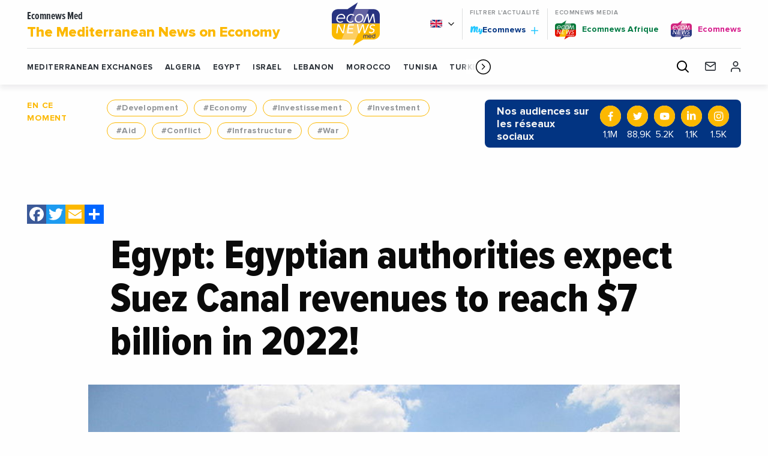

--- FILE ---
content_type: text/html; charset=UTF-8
request_url: https://www.ecomnewsmed.com/en/2022/06/05/egypt-egyptian-authorities-expect-suez-canal-revenues-to-reach-7-billion-in-2022/
body_size: 20499
content:
<!doctype html>
<html class="no-js" lang="en-US">
<head>
  <meta charset="UTF-8" />
	<meta name="viewport" content="width=device-width, initial-scale=1, shrink-to-fit=no">
    <link rel="apple-touch-icon" sizes="180x180" href="https://www.ecomnewsmed.com/en//app/themes/ecomnews_med/apple-touch-icon.png">
  <link rel="icon" type="image/png" sizes="32x32" href="https://www.ecomnewsmed.com/en//app/themes/ecomnews_med/favicon-32x32.png">
  <link rel="icon" type="image/png" sizes="16x16" href="https://www.ecomnewsmed.com/en//app/themes/ecomnews_med/favicon-16x16.png">
  <link rel="manifest" href="https://www.ecomnewsmed.com/en//app/themes/ecomnews_med/site.webmanifest">
  <link rel="mask-icon" href="https://www.ecomnewsmed.com/en//app/themes/ecomnews_med/safari-pinned-tab.svg" color="#023482">
  <meta name="msapplication-TileColor" content="#ffffff">
  <meta name="theme-color" content="#ffffff">
  
  <meta http-equiv="Content-Type" content="text/html; charset=UTF-8" />
  <meta http-equiv="X-UA-Compatible" content="IE=edge">
  <meta name='robots' content='index, follow, max-image-preview:large, max-snippet:-1, max-video-preview:-1' />
<link rel="alternate" hreflang="en" href="https://www.ecomnewsmed.com/en/2022/06/05/egypt-egyptian-authorities-expect-suez-canal-revenues-to-reach-7-billion-in-2022/" />

<!-- Google Tag Manager for WordPress by gtm4wp.com -->
<script data-cfasync="false" data-pagespeed-no-defer>
	var gtm4wp_datalayer_name = "dataLayer";
	var dataLayer = dataLayer || [];
</script>
<!-- End Google Tag Manager for WordPress by gtm4wp.com -->
	<!-- This site is optimized with the Yoast SEO plugin v21.9.1 - https://yoast.com/wordpress/plugins/seo/ -->
	<title>Egypt: Egyptian authorities expect Suez Canal revenues to reach $7 billion in 2022! - Ecomnews Med</title>
	<meta name="description" content="Egyptian authorities expect Suez Canal revenues to reach $7 billion by the end of the 2021/2022 financial year. The information was made public by the" />
	<link rel="canonical" href="https://www.ecomnewsmed.com/en/2022/06/05/egypt-egyptian-authorities-expect-suez-canal-revenues-to-reach-7-billion-in-2022/" />
	<meta property="og:locale" content="en_US" />
	<meta property="og:type" content="article" />
	<meta property="og:title" content="Egypt: Egyptian authorities expect Suez Canal revenues to reach $7 billion in 2022! - Ecomnews Med" />
	<meta property="og:description" content="Egyptian authorities expect Suez Canal revenues to reach $7 billion by the end of the 2021/2022 financial year. The information was made public by the" />
	<meta property="og:url" content="https://www.ecomnewsmed.com/en/2022/06/05/egypt-egyptian-authorities-expect-suez-canal-revenues-to-reach-7-billion-in-2022/" />
	<meta property="og:site_name" content="Ecomnews Med" />
	<meta property="article:modified_time" content="2022-06-03T09:17:47+00:00" />
	<meta property="og:image" content="https://www.ecomnewsmed.com/app/uploads/2020/07/suez-canal-2.jpg" />
	<meta property="og:image:width" content="800" />
	<meta property="og:image:height" content="600" />
	<meta property="og:image:type" content="image/jpeg" />
	<meta name="twitter:card" content="summary_large_image" />
	<meta name="twitter:label1" content="Est. reading time" />
	<meta name="twitter:data1" content="1 minute" />
	<script type="application/ld+json" class="yoast-schema-graph">{"@context":"https://schema.org","@graph":[{"@type":"WebPage","@id":"https://www.ecomnewsmed.com/en/2022/06/05/egypt-egyptian-authorities-expect-suez-canal-revenues-to-reach-7-billion-in-2022/","url":"https://www.ecomnewsmed.com/en/2022/06/05/egypt-egyptian-authorities-expect-suez-canal-revenues-to-reach-7-billion-in-2022/","name":"Egypt: Egyptian authorities expect Suez Canal revenues to reach $7 billion in 2022! - Ecomnews Med","isPartOf":{"@id":"https://www.ecomnewsmed.com/en/#website"},"primaryImageOfPage":{"@id":"https://www.ecomnewsmed.com/en/2022/06/05/egypt-egyptian-authorities-expect-suez-canal-revenues-to-reach-7-billion-in-2022/#primaryimage"},"image":{"@id":"https://www.ecomnewsmed.com/en/2022/06/05/egypt-egyptian-authorities-expect-suez-canal-revenues-to-reach-7-billion-in-2022/#primaryimage"},"thumbnailUrl":"https://www.ecomnewsmed.com/app/uploads/2020/07/suez-canal-2.jpg","datePublished":"2022-06-05T05:30:00+00:00","dateModified":"2022-06-03T09:17:47+00:00","description":"Egyptian authorities expect Suez Canal revenues to reach $7 billion by the end of the 2021/2022 financial year. The information was made public by the","breadcrumb":{"@id":"https://www.ecomnewsmed.com/en/2022/06/05/egypt-egyptian-authorities-expect-suez-canal-revenues-to-reach-7-billion-in-2022/#breadcrumb"},"inLanguage":"en-US","potentialAction":[{"@type":"ReadAction","target":["https://www.ecomnewsmed.com/en/2022/06/05/egypt-egyptian-authorities-expect-suez-canal-revenues-to-reach-7-billion-in-2022/"]}]},{"@type":"ImageObject","inLanguage":"en-US","@id":"https://www.ecomnewsmed.com/en/2022/06/05/egypt-egyptian-authorities-expect-suez-canal-revenues-to-reach-7-billion-in-2022/#primaryimage","url":"https://www.ecomnewsmed.com/app/uploads/2020/07/suez-canal-2.jpg","contentUrl":"https://www.ecomnewsmed.com/app/uploads/2020/07/suez-canal-2.jpg","width":800,"height":600,"caption":"Egypte : Le canal de Suez a enregistré des revenus records au cours de l’année 2020-2021"},{"@type":"BreadcrumbList","@id":"https://www.ecomnewsmed.com/en/2022/06/05/egypt-egyptian-authorities-expect-suez-canal-revenues-to-reach-7-billion-in-2022/#breadcrumb","itemListElement":[{"@type":"ListItem","position":1,"name":"Accueil","item":"https://www.ecomnewsmed.com/en/"},{"@type":"ListItem","position":2,"name":"Egypt: Egyptian authorities expect Suez Canal revenues to reach $7 billion in 2022!"}]},{"@type":"WebSite","@id":"https://www.ecomnewsmed.com/en/#website","url":"https://www.ecomnewsmed.com/en/","name":"Ecomnews Med","description":"Semua informasi ekonomis dalam waktu singkat.","publisher":{"@id":"https://www.ecomnewsmed.com/en/#organization"},"potentialAction":[{"@type":"SearchAction","target":{"@type":"EntryPoint","urlTemplate":"https://www.ecomnewsmed.com/en/?s={search_term_string}"},"query-input":"required name=search_term_string"}],"inLanguage":"en-US"},{"@type":"Organization","@id":"https://www.ecomnewsmed.com/en/#organization","name":"Ecomnewsmed","url":"https://www.ecomnewsmed.com/en/","logo":{"@type":"ImageObject","inLanguage":"en-US","@id":"https://www.ecomnewsmed.com/en/#/schema/logo/image/","url":"https://www.ecomnewsmed.com/app/uploads/2020/08/ecomewsMedLogoMid.png","contentUrl":"https://www.ecomnewsmed.com/app/uploads/2020/08/ecomewsMedLogoMid.png","width":250,"height":250,"caption":"Ecomnewsmed"},"image":{"@id":"https://www.ecomnewsmed.com/en/#/schema/logo/image/"}}]}</script>
	<!-- / Yoast SEO plugin. -->


<link rel='dns-prefetch' href='//static.addtoany.com' />
<link rel='dns-prefetch' href='//www.google.com' />
<link rel='dns-prefetch' href='//ajax.googleapis.com' />
<link rel='dns-prefetch' href='//fonts.googleapis.com' />
<link rel="alternate" type="application/rss+xml" title="Ecomnews Med &raquo; Feed" href="https://www.ecomnewsmed.com/en/feed/" />
<link rel="alternate" type="application/rss+xml" title="Ecomnews Med &raquo; Comments Feed" href="https://www.ecomnewsmed.com/en/comments/feed/" />
<link rel="alternate" type="application/rss+xml" title="Ecomnews Med &raquo; Egypt: Egyptian authorities expect Suez Canal revenues to reach $7 billion in 2022! Comments Feed" href="https://www.ecomnewsmed.com/en/2022/06/05/egypt-egyptian-authorities-expect-suez-canal-revenues-to-reach-7-billion-in-2022/feed/" />
<script type="text/javascript">
/* <![CDATA[ */
window._wpemojiSettings = {"baseUrl":"https:\/\/s.w.org\/images\/core\/emoji\/15.0.3\/72x72\/","ext":".png","svgUrl":"https:\/\/s.w.org\/images\/core\/emoji\/15.0.3\/svg\/","svgExt":".svg","source":{"concatemoji":"https:\/\/www.ecomnewsmed.com\/wp\/wp-includes\/js\/wp-emoji-release.min.js?ver=6.6"}};
/*! This file is auto-generated */
!function(i,n){var o,s,e;function c(e){try{var t={supportTests:e,timestamp:(new Date).valueOf()};sessionStorage.setItem(o,JSON.stringify(t))}catch(e){}}function p(e,t,n){e.clearRect(0,0,e.canvas.width,e.canvas.height),e.fillText(t,0,0);var t=new Uint32Array(e.getImageData(0,0,e.canvas.width,e.canvas.height).data),r=(e.clearRect(0,0,e.canvas.width,e.canvas.height),e.fillText(n,0,0),new Uint32Array(e.getImageData(0,0,e.canvas.width,e.canvas.height).data));return t.every(function(e,t){return e===r[t]})}function u(e,t,n){switch(t){case"flag":return n(e,"\ud83c\udff3\ufe0f\u200d\u26a7\ufe0f","\ud83c\udff3\ufe0f\u200b\u26a7\ufe0f")?!1:!n(e,"\ud83c\uddfa\ud83c\uddf3","\ud83c\uddfa\u200b\ud83c\uddf3")&&!n(e,"\ud83c\udff4\udb40\udc67\udb40\udc62\udb40\udc65\udb40\udc6e\udb40\udc67\udb40\udc7f","\ud83c\udff4\u200b\udb40\udc67\u200b\udb40\udc62\u200b\udb40\udc65\u200b\udb40\udc6e\u200b\udb40\udc67\u200b\udb40\udc7f");case"emoji":return!n(e,"\ud83d\udc26\u200d\u2b1b","\ud83d\udc26\u200b\u2b1b")}return!1}function f(e,t,n){var r="undefined"!=typeof WorkerGlobalScope&&self instanceof WorkerGlobalScope?new OffscreenCanvas(300,150):i.createElement("canvas"),a=r.getContext("2d",{willReadFrequently:!0}),o=(a.textBaseline="top",a.font="600 32px Arial",{});return e.forEach(function(e){o[e]=t(a,e,n)}),o}function t(e){var t=i.createElement("script");t.src=e,t.defer=!0,i.head.appendChild(t)}"undefined"!=typeof Promise&&(o="wpEmojiSettingsSupports",s=["flag","emoji"],n.supports={everything:!0,everythingExceptFlag:!0},e=new Promise(function(e){i.addEventListener("DOMContentLoaded",e,{once:!0})}),new Promise(function(t){var n=function(){try{var e=JSON.parse(sessionStorage.getItem(o));if("object"==typeof e&&"number"==typeof e.timestamp&&(new Date).valueOf()<e.timestamp+604800&&"object"==typeof e.supportTests)return e.supportTests}catch(e){}return null}();if(!n){if("undefined"!=typeof Worker&&"undefined"!=typeof OffscreenCanvas&&"undefined"!=typeof URL&&URL.createObjectURL&&"undefined"!=typeof Blob)try{var e="postMessage("+f.toString()+"("+[JSON.stringify(s),u.toString(),p.toString()].join(",")+"));",r=new Blob([e],{type:"text/javascript"}),a=new Worker(URL.createObjectURL(r),{name:"wpTestEmojiSupports"});return void(a.onmessage=function(e){c(n=e.data),a.terminate(),t(n)})}catch(e){}c(n=f(s,u,p))}t(n)}).then(function(e){for(var t in e)n.supports[t]=e[t],n.supports.everything=n.supports.everything&&n.supports[t],"flag"!==t&&(n.supports.everythingExceptFlag=n.supports.everythingExceptFlag&&n.supports[t]);n.supports.everythingExceptFlag=n.supports.everythingExceptFlag&&!n.supports.flag,n.DOMReady=!1,n.readyCallback=function(){n.DOMReady=!0}}).then(function(){return e}).then(function(){var e;n.supports.everything||(n.readyCallback(),(e=n.source||{}).concatemoji?t(e.concatemoji):e.wpemoji&&e.twemoji&&(t(e.twemoji),t(e.wpemoji)))}))}((window,document),window._wpemojiSettings);
/* ]]> */
</script>
<!-- ecomnewsmed.com/en is managing ads with Advanced Ads 1.52.4 --><script id="ecomn-ready">
			window.advanced_ads_ready=function(e,a){a=a||"complete";var d=function(e){return"interactive"===a?"loading"!==e:"complete"===e};d(document.readyState)?e():document.addEventListener("readystatechange",(function(a){d(a.target.readyState)&&e()}),{once:"interactive"===a})},window.advanced_ads_ready_queue=window.advanced_ads_ready_queue||[];		</script>
		<style id='wp-emoji-styles-inline-css' type='text/css'>

	img.wp-smiley, img.emoji {
		display: inline !important;
		border: none !important;
		box-shadow: none !important;
		height: 1em !important;
		width: 1em !important;
		margin: 0 0.07em !important;
		vertical-align: -0.1em !important;
		background: none !important;
		padding: 0 !important;
	}
</style>
<link rel='stylesheet' id='wp-block-library-css' href='https://www.ecomnewsmed.com/wp/wp-includes/css/dist/block-library/style.min.css?ver=6.6' type='text/css' media='all' />
<style id='classic-theme-styles-inline-css' type='text/css'>
/*! This file is auto-generated */
.wp-block-button__link{color:#fff;background-color:#32373c;border-radius:9999px;box-shadow:none;text-decoration:none;padding:calc(.667em + 2px) calc(1.333em + 2px);font-size:1.125em}.wp-block-file__button{background:#32373c;color:#fff;text-decoration:none}
</style>
<style id='global-styles-inline-css' type='text/css'>
:root{--wp--preset--aspect-ratio--square: 1;--wp--preset--aspect-ratio--4-3: 4/3;--wp--preset--aspect-ratio--3-4: 3/4;--wp--preset--aspect-ratio--3-2: 3/2;--wp--preset--aspect-ratio--2-3: 2/3;--wp--preset--aspect-ratio--16-9: 16/9;--wp--preset--aspect-ratio--9-16: 9/16;--wp--preset--color--black: #000000;--wp--preset--color--cyan-bluish-gray: #abb8c3;--wp--preset--color--white: #ffffff;--wp--preset--color--pale-pink: #f78da7;--wp--preset--color--vivid-red: #cf2e2e;--wp--preset--color--luminous-vivid-orange: #ff6900;--wp--preset--color--luminous-vivid-amber: #fcb900;--wp--preset--color--light-green-cyan: #7bdcb5;--wp--preset--color--vivid-green-cyan: #00d084;--wp--preset--color--pale-cyan-blue: #8ed1fc;--wp--preset--color--vivid-cyan-blue: #0693e3;--wp--preset--color--vivid-purple: #9b51e0;--wp--preset--gradient--vivid-cyan-blue-to-vivid-purple: linear-gradient(135deg,rgba(6,147,227,1) 0%,rgb(155,81,224) 100%);--wp--preset--gradient--light-green-cyan-to-vivid-green-cyan: linear-gradient(135deg,rgb(122,220,180) 0%,rgb(0,208,130) 100%);--wp--preset--gradient--luminous-vivid-amber-to-luminous-vivid-orange: linear-gradient(135deg,rgba(252,185,0,1) 0%,rgba(255,105,0,1) 100%);--wp--preset--gradient--luminous-vivid-orange-to-vivid-red: linear-gradient(135deg,rgba(255,105,0,1) 0%,rgb(207,46,46) 100%);--wp--preset--gradient--very-light-gray-to-cyan-bluish-gray: linear-gradient(135deg,rgb(238,238,238) 0%,rgb(169,184,195) 100%);--wp--preset--gradient--cool-to-warm-spectrum: linear-gradient(135deg,rgb(74,234,220) 0%,rgb(151,120,209) 20%,rgb(207,42,186) 40%,rgb(238,44,130) 60%,rgb(251,105,98) 80%,rgb(254,248,76) 100%);--wp--preset--gradient--blush-light-purple: linear-gradient(135deg,rgb(255,206,236) 0%,rgb(152,150,240) 100%);--wp--preset--gradient--blush-bordeaux: linear-gradient(135deg,rgb(254,205,165) 0%,rgb(254,45,45) 50%,rgb(107,0,62) 100%);--wp--preset--gradient--luminous-dusk: linear-gradient(135deg,rgb(255,203,112) 0%,rgb(199,81,192) 50%,rgb(65,88,208) 100%);--wp--preset--gradient--pale-ocean: linear-gradient(135deg,rgb(255,245,203) 0%,rgb(182,227,212) 50%,rgb(51,167,181) 100%);--wp--preset--gradient--electric-grass: linear-gradient(135deg,rgb(202,248,128) 0%,rgb(113,206,126) 100%);--wp--preset--gradient--midnight: linear-gradient(135deg,rgb(2,3,129) 0%,rgb(40,116,252) 100%);--wp--preset--font-size--small: 13px;--wp--preset--font-size--medium: 20px;--wp--preset--font-size--large: 36px;--wp--preset--font-size--x-large: 42px;--wp--preset--spacing--20: 0.44rem;--wp--preset--spacing--30: 0.67rem;--wp--preset--spacing--40: 1rem;--wp--preset--spacing--50: 1.5rem;--wp--preset--spacing--60: 2.25rem;--wp--preset--spacing--70: 3.38rem;--wp--preset--spacing--80: 5.06rem;--wp--preset--shadow--natural: 6px 6px 9px rgba(0, 0, 0, 0.2);--wp--preset--shadow--deep: 12px 12px 50px rgba(0, 0, 0, 0.4);--wp--preset--shadow--sharp: 6px 6px 0px rgba(0, 0, 0, 0.2);--wp--preset--shadow--outlined: 6px 6px 0px -3px rgba(255, 255, 255, 1), 6px 6px rgba(0, 0, 0, 1);--wp--preset--shadow--crisp: 6px 6px 0px rgba(0, 0, 0, 1);}:where(.is-layout-flex){gap: 0.5em;}:where(.is-layout-grid){gap: 0.5em;}body .is-layout-flex{display: flex;}.is-layout-flex{flex-wrap: wrap;align-items: center;}.is-layout-flex > :is(*, div){margin: 0;}body .is-layout-grid{display: grid;}.is-layout-grid > :is(*, div){margin: 0;}:where(.wp-block-columns.is-layout-flex){gap: 2em;}:where(.wp-block-columns.is-layout-grid){gap: 2em;}:where(.wp-block-post-template.is-layout-flex){gap: 1.25em;}:where(.wp-block-post-template.is-layout-grid){gap: 1.25em;}.has-black-color{color: var(--wp--preset--color--black) !important;}.has-cyan-bluish-gray-color{color: var(--wp--preset--color--cyan-bluish-gray) !important;}.has-white-color{color: var(--wp--preset--color--white) !important;}.has-pale-pink-color{color: var(--wp--preset--color--pale-pink) !important;}.has-vivid-red-color{color: var(--wp--preset--color--vivid-red) !important;}.has-luminous-vivid-orange-color{color: var(--wp--preset--color--luminous-vivid-orange) !important;}.has-luminous-vivid-amber-color{color: var(--wp--preset--color--luminous-vivid-amber) !important;}.has-light-green-cyan-color{color: var(--wp--preset--color--light-green-cyan) !important;}.has-vivid-green-cyan-color{color: var(--wp--preset--color--vivid-green-cyan) !important;}.has-pale-cyan-blue-color{color: var(--wp--preset--color--pale-cyan-blue) !important;}.has-vivid-cyan-blue-color{color: var(--wp--preset--color--vivid-cyan-blue) !important;}.has-vivid-purple-color{color: var(--wp--preset--color--vivid-purple) !important;}.has-black-background-color{background-color: var(--wp--preset--color--black) !important;}.has-cyan-bluish-gray-background-color{background-color: var(--wp--preset--color--cyan-bluish-gray) !important;}.has-white-background-color{background-color: var(--wp--preset--color--white) !important;}.has-pale-pink-background-color{background-color: var(--wp--preset--color--pale-pink) !important;}.has-vivid-red-background-color{background-color: var(--wp--preset--color--vivid-red) !important;}.has-luminous-vivid-orange-background-color{background-color: var(--wp--preset--color--luminous-vivid-orange) !important;}.has-luminous-vivid-amber-background-color{background-color: var(--wp--preset--color--luminous-vivid-amber) !important;}.has-light-green-cyan-background-color{background-color: var(--wp--preset--color--light-green-cyan) !important;}.has-vivid-green-cyan-background-color{background-color: var(--wp--preset--color--vivid-green-cyan) !important;}.has-pale-cyan-blue-background-color{background-color: var(--wp--preset--color--pale-cyan-blue) !important;}.has-vivid-cyan-blue-background-color{background-color: var(--wp--preset--color--vivid-cyan-blue) !important;}.has-vivid-purple-background-color{background-color: var(--wp--preset--color--vivid-purple) !important;}.has-black-border-color{border-color: var(--wp--preset--color--black) !important;}.has-cyan-bluish-gray-border-color{border-color: var(--wp--preset--color--cyan-bluish-gray) !important;}.has-white-border-color{border-color: var(--wp--preset--color--white) !important;}.has-pale-pink-border-color{border-color: var(--wp--preset--color--pale-pink) !important;}.has-vivid-red-border-color{border-color: var(--wp--preset--color--vivid-red) !important;}.has-luminous-vivid-orange-border-color{border-color: var(--wp--preset--color--luminous-vivid-orange) !important;}.has-luminous-vivid-amber-border-color{border-color: var(--wp--preset--color--luminous-vivid-amber) !important;}.has-light-green-cyan-border-color{border-color: var(--wp--preset--color--light-green-cyan) !important;}.has-vivid-green-cyan-border-color{border-color: var(--wp--preset--color--vivid-green-cyan) !important;}.has-pale-cyan-blue-border-color{border-color: var(--wp--preset--color--pale-cyan-blue) !important;}.has-vivid-cyan-blue-border-color{border-color: var(--wp--preset--color--vivid-cyan-blue) !important;}.has-vivid-purple-border-color{border-color: var(--wp--preset--color--vivid-purple) !important;}.has-vivid-cyan-blue-to-vivid-purple-gradient-background{background: var(--wp--preset--gradient--vivid-cyan-blue-to-vivid-purple) !important;}.has-light-green-cyan-to-vivid-green-cyan-gradient-background{background: var(--wp--preset--gradient--light-green-cyan-to-vivid-green-cyan) !important;}.has-luminous-vivid-amber-to-luminous-vivid-orange-gradient-background{background: var(--wp--preset--gradient--luminous-vivid-amber-to-luminous-vivid-orange) !important;}.has-luminous-vivid-orange-to-vivid-red-gradient-background{background: var(--wp--preset--gradient--luminous-vivid-orange-to-vivid-red) !important;}.has-very-light-gray-to-cyan-bluish-gray-gradient-background{background: var(--wp--preset--gradient--very-light-gray-to-cyan-bluish-gray) !important;}.has-cool-to-warm-spectrum-gradient-background{background: var(--wp--preset--gradient--cool-to-warm-spectrum) !important;}.has-blush-light-purple-gradient-background{background: var(--wp--preset--gradient--blush-light-purple) !important;}.has-blush-bordeaux-gradient-background{background: var(--wp--preset--gradient--blush-bordeaux) !important;}.has-luminous-dusk-gradient-background{background: var(--wp--preset--gradient--luminous-dusk) !important;}.has-pale-ocean-gradient-background{background: var(--wp--preset--gradient--pale-ocean) !important;}.has-electric-grass-gradient-background{background: var(--wp--preset--gradient--electric-grass) !important;}.has-midnight-gradient-background{background: var(--wp--preset--gradient--midnight) !important;}.has-small-font-size{font-size: var(--wp--preset--font-size--small) !important;}.has-medium-font-size{font-size: var(--wp--preset--font-size--medium) !important;}.has-large-font-size{font-size: var(--wp--preset--font-size--large) !important;}.has-x-large-font-size{font-size: var(--wp--preset--font-size--x-large) !important;}
:where(.wp-block-post-template.is-layout-flex){gap: 1.25em;}:where(.wp-block-post-template.is-layout-grid){gap: 1.25em;}
:where(.wp-block-columns.is-layout-flex){gap: 2em;}:where(.wp-block-columns.is-layout-grid){gap: 2em;}
:root :where(.wp-block-pullquote){font-size: 1.5em;line-height: 1.6;}
</style>
<link rel='stylesheet' id='unslider-css-css' href='https://www.ecomnewsmed.com/app/plugins/advanced-ads-slider/public/assets/css/unslider.css?ver=1.4.7' type='text/css' media='all' />
<link rel='stylesheet' id='slider-css-css' href='https://www.ecomnewsmed.com/app/plugins/advanced-ads-slider/public/assets/css/slider.css?ver=1.4.7' type='text/css' media='all' />
<link rel='stylesheet' id='nv-validation-style-css' href='https://www.ecomnewsmed.com/app/plugins/comment-form-js-validation/includes/public/css/nv-validation.css?ver=6.6' type='text/css' media='all' />
<link rel='stylesheet' id='colorboxstyle-css' href='https://www.ecomnewsmed.com/app/plugins/modal-dialog/colorbox/colorbox.css?ver=1.5.6' type='text/css' media='all' />
<link rel='stylesheet' id='wpml-blocks-css' href='https://www.ecomnewsmed.com/app/plugins/sitepress-multilingual-cms/dist/css/blocks/styles.css?ver=4.6.6' type='text/css' media='all' />
<link rel='stylesheet' id='wpml-legacy-dropdown-0-css' href='https://www.ecomnewsmed.com/app/plugins/sitepress-multilingual-cms/templates/language-switchers/legacy-dropdown/style.min.css?ver=1' type='text/css' media='all' />
<link rel='stylesheet' id='wp_mailjet_form_builder_widget-widget-front-styles-css' href='https://www.ecomnewsmed.com/app/plugins/mailjet-for-wordpress/src/widgetformbuilder/css/front-widget.css?ver=5.5.1' type='text/css' media='all' />
<link rel='stylesheet' id='addtoany-css' href='https://www.ecomnewsmed.com/app/plugins/add-to-any/addtoany.min.css?ver=1.16' type='text/css' media='all' />
<link rel='stylesheet' id='google-fonts-css' href='https://fonts.googleapis.com/css?family=Playfair+Display&#038;display=swap&#038;ver=6.6' type='text/css' media='all' />
<link rel='stylesheet' id='css-css' href='https://www.ecomnewsmed.com/app/themes/ecomnews_med/dist/main.bundle.css?ver=6.6' type='text/css' media='all' />
<script type="text/javascript" id="addtoany-core-js-before">
/* <![CDATA[ */
window.a2a_config=window.a2a_config||{};a2a_config.callbacks=[];a2a_config.overlays=[];a2a_config.templates={};
/* ]]> */
</script>
<script type="text/javascript" async src="https://static.addtoany.com/menu/page.js" id="addtoany-core-js"></script>
<script type="text/javascript" src="https://ajax.googleapis.com/ajax/libs/jquery/3.2.1/jquery.min.js?ver=3.2.1" id="jquery-js"></script>
<script type="text/javascript" async src="https://www.ecomnewsmed.com/app/plugins/add-to-any/addtoany.min.js?ver=1.1" id="addtoany-jquery-js"></script>
<script type="text/javascript" src="https://www.ecomnewsmed.com/app/plugins/advanced-ads-slider/public/assets/js/unslider.min.js?ver=1.4.7" id="unslider-js-js"></script>
<script type="text/javascript" src="https://www.ecomnewsmed.com/app/plugins/advanced-ads-slider/public/assets/js/jquery.event.move.js?ver=1.4.7" id="unslider-move-js-js"></script>
<script type="text/javascript" src="https://www.ecomnewsmed.com/app/plugins/advanced-ads-slider/public/assets/js/jquery.event.swipe.js?ver=1.4.7" id="unslider-swipe-js-js"></script>
<script type="text/javascript" src="https://www.ecomnewsmed.com/app/plugins/modal-dialog/cookie.js?ver=1.0" id="jquerycookies-js"></script>
<script type="text/javascript" src="https://www.ecomnewsmed.com/app/plugins/modal-dialog/colorbox/jquery.colorbox-min.js?ver=1.5.6" id="colorboxpack-js"></script>
<script type="text/javascript" src="https://www.ecomnewsmed.com/app/plugins/sitepress-multilingual-cms/templates/language-switchers/legacy-dropdown/script.min.js?ver=1" id="wpml-legacy-dropdown-0-js"></script>
<script type="text/javascript" id="advanced-ads-advanced-js-js-extra">
/* <![CDATA[ */
var advads_options = {"blog_id":"1","privacy":{"enabled":false,"state":"not_needed"}};
/* ]]> */
</script>
<script type="text/javascript" src="https://www.ecomnewsmed.com/app/plugins/advanced-ads/public/assets/js/advanced.min.js?ver=1.52.4" id="advanced-ads-advanced-js-js"></script>
<link rel="https://api.w.org/" href="https://www.ecomnewsmed.com/en/wp-json/" /><link rel="alternate" title="JSON" type="application/json" href="https://www.ecomnewsmed.com/en/wp-json/wp/v2/news/38357" /><link rel="EditURI" type="application/rsd+xml" title="RSD" href="https://www.ecomnewsmed.com/wp/xmlrpc.php?rsd" />
<link rel='shortlink' href='https://www.ecomnewsmed.com/en/?p=38357' />
<link rel="alternate" title="oEmbed (JSON)" type="application/json+oembed" href="https://www.ecomnewsmed.com/en/wp-json/oembed/1.0/embed?url=https%3A%2F%2Fwww.ecomnewsmed.com%2Fen%2F2022%2F06%2F05%2Fegypt-egyptian-authorities-expect-suez-canal-revenues-to-reach-7-billion-in-2022%2F" />
<link rel="alternate" title="oEmbed (XML)" type="text/xml+oembed" href="https://www.ecomnewsmed.com/en/wp-json/oembed/1.0/embed?url=https%3A%2F%2Fwww.ecomnewsmed.com%2Fen%2F2022%2F06%2F05%2Fegypt-egyptian-authorities-expect-suez-canal-revenues-to-reach-7-billion-in-2022%2F&#038;format=xml" />
<meta name="generator" content="WPML ver:4.6.6 stt:1,4;" />

<!-- Google Tag Manager for WordPress by gtm4wp.com -->
<!-- GTM Container placement set to automatic -->
<script data-cfasync="false" data-pagespeed-no-defer type="text/javascript">
	var dataLayer_content = {"pagePostType":"news","pagePostType2":"single-news","pageAttributes":["canal-de-suez","economic-analysis","economy","maritime-transport","trade"],"pagePostAuthor":"Agence Ecofin"};
	dataLayer.push( dataLayer_content );
</script>
<script data-cfasync="false">
(function(w,d,s,l,i){w[l]=w[l]||[];w[l].push({'gtm.start':
new Date().getTime(),event:'gtm.js'});var f=d.getElementsByTagName(s)[0],
j=d.createElement(s),dl=l!='dataLayer'?'&l='+l:'';j.async=true;j.src=
'//www.googletagmanager.com/gtm.js?id='+i+dl;f.parentNode.insertBefore(j,f);
})(window,document,'script','dataLayer','GTM-WNWCCS4');
</script>
<!-- End Google Tag Manager for WordPress by gtm4wp.com --><script type="text/javascript">
		var advadsCfpQueue = [];
		var advadsCfpAd = function( adID ){
			if ( 'undefined' == typeof advadsProCfp ) { advadsCfpQueue.push( adID ) } else { advadsProCfp.addElement( adID ) }
		};
		</script>
				<script type="text/javascript">
			if ( typeof advadsGATracking === 'undefined' ) {
				window.advadsGATracking = {
					delayedAds: {},
					deferedAds: {}
				};
			}
		</script>
		<link rel="icon" href="https://www.ecomnewsmed.com/app/uploads/2023/11/favicon-32x32-1.png" sizes="32x32" />
<link rel="icon" href="https://www.ecomnewsmed.com/app/uploads/2023/11/favicon-32x32-1.png" sizes="192x192" />
<link rel="apple-touch-icon" href="https://www.ecomnewsmed.com/app/uploads/2023/11/favicon-32x32-1.png" />
<meta name="msapplication-TileImage" content="https://www.ecomnewsmed.com/app/uploads/2023/11/favicon-32x32-1.png" />
		<style type="text/css" id="wp-custom-css">
			.footer-links__partners {
    display: none;
}		</style>
		

  <script async src="https://securepubads.g.doubleclick.net/tag/js/gpt.js"></script>
<script>
  window.googletag = window.googletag || {cmd: []};
  googletag.cmd.push(function() {
    var mapHeader = googletag.sizeMapping().addSize([1024, 400], [1000, 200]).addSize([768, 400], [500, 100]).addSize([470, 400], [250, 50]).addSize([0, 0], [250, 50]).build();
	
    googletag.defineSlot('/21941388480/Ecomnews_med_footer_1000x200_EN', [[1000, 200] ,[500, 100],[250, 50], 'fluid'], 'div-gpt-ad-1611158354478-0').defineSizeMapping(mapHeader).addService(googletag.pubads());
	
    googletag.defineSlot('/21941388480/Ecomnews_med_header_1000x200_EN', [[1000, 200],[500, 100],[250, 50], 'fluid'], 'div-gpt-ad-1611158490837-0').defineSizeMapping(mapHeader).addService(googletag.pubads());
	
    googletag.defineSlot('/21941388480/Ecomnews_med_header_300x600_EN', [[300, 600], 'fluid'], 'div-gpt-ad-1611158603056-0').addService(googletag.pubads());
	
    googletag.defineSlot('/21941388480/Ecomnews_med_sidebar_300x250_EN', [[300, 250], 'fluid'], 'div-gpt-ad-1611158658132-0').addService(googletag.pubads());
	
    googletag.pubads().enableSingleRequest();
    googletag.enableServices();
  });
</script>
</head>
<body class="news-template-default single single-news postid-38357 egypt-egyptian-authorities-expect-suez-canal-revenues-to-reach-7-billion-in-2022 site-med aa-prefix-ecomn-" data-template="base.twig">

  <div class="site-wrapper">

    <header class="header">

  <div class="responsive js-fixed-header">

    <ul class="navigation__secondary menu">
      <li class="menu__logo">
        <a href="https://www.ecomnewsmed.com/en/">
          <svg class="icon icon-logo-ecomnews-med">
  <use xlink:href="https://www.ecomnewsmed.com/app/themes/ecomnews_med/dist/img/spritemap.svg#sprite-logo-ecomnews-med"></use>
</svg>

        </a>
      </li>
      <li class="menu__titre_mobile">
                  <p class="h1-like header__top--title">
                        <a href="https://www.ecomnewsmed.com/en/">
              Ecomnews Med
                              <span class="enhance">
                The Mediterranean News on Economy
              </span>
                          </a>
                </p>
              </li>

      <li class="menu__search">
        <div class="search-module">
  <div class="search-module__display js-search-module-display">
    <div class="search-module__bg js-search-module-bg"></div>
    <div class="search-module__backdrop js-search-module-backdrop"></div>
    <div class="search-module__container js-search-module-container">
      <div class="search-module__content js-search-module-content">
        <form role="search" method="get" class="search-module__form" action="https://www.ecomnewsmed.com/en/">
          <div class="search-module__field">
            <input type="search" placeholder="Votre recherche" value="" name="s" id="s" required>
            <span class="underline"></span>
          </div>
          <div class="search-module__submit">
            <button type="submit">
              <svg class="icon icon-search">
                <use xlink:href="https://www.ecomnewsmed.com/app/themes/ecomnews_med/dist/img/spritemap.svg#sprite-search-header"></use>
              </svg>
            </button>
          </div>
        </form>
      </div>
      <div class="search-module__close">
        <button type="button" name="button" class="js-search-module-close">
          <span class="search-module__close__btn"></span>
        </button>
      </div>
    </div>
  </div>
  <div class="search-module__open">
    <button type="button" name="button" class="js-search-module-open">
      <svg class="icon icon-search">
        <use xlink:href="https://www.ecomnewsmed.com/app/themes/ecomnews_med/dist/img/spritemap.svg#sprite-search-header"></use>
      </svg>
    </button>
  </div>
</div>
      </li>
    </ul>

    <button class="button header__responsive-btn js-responsive-menu-toggle">
      <span class="menu__stripes"></span>
    </button>
  </div>

  <div class="header__shadow">
    <section class="header__top" id="navigation-top">
      <div class="header__top--container">
        <div class="header__top--grid">
                      <p class="h1-like header__top--title">
                      <a href="https://www.ecomnewsmed.com/en/">
              Ecomnews Med
                            <span class="enhance">
                The Mediterranean News on Economy
              </span>
                          </a>
                      </p>
          
          <a href="https://www.ecomnewsmed.com/en/" class="header__top--logo">
            <svg class="icon icon-logo-ecomnews-med">
  <use xlink:href="https://www.ecomnewsmed.com/app/themes/ecomnews_med/dist/img/spritemap.svg#sprite-logo-ecomnews-med"></use>
</svg>

          </a>

          <div class="header__top--right">

            <div class="right__grid">
              <div class="header__lang">
                <ul class="dropdown menu" data-dropdown-menu>
                  <li class="header__lang--item header__lang--en">
                    <svg class="icon icon-chevron-right">
                      <use xlink:href="https://www.ecomnewsmed.com/app/themes/ecomnews_med/dist/img/spritemap.svg#sprite-chevron-right"></use>
                    </svg>
                    <ul class="menu">
                                              <li>
                          <a href="https://www.ecomnewsmed.com" class="header__lang--item header__lang--fr">
                          </a>
                        </li>
                                          </ul>
                  </li>
                </ul>
              </div>

              <div class="header__filter">
                <span class="bloc-title__top">
                  Filtrer l'actualité
                </span>
                <a href="https://www.ecomnewsmed.com/en/my-account/" class="myecomnews">
                  <span class="my">My</span>Ecomnews
                  <svg class="icon icon-plus">
                    <use xlink:href="https://www.ecomnewsmed.com/app/themes/ecomnews_med/dist/img/spritemap.svg#sprite-plus"></use>
                  </svg>
                </a>
              </div>

              <div class="header__others">
                <span class="bloc-title__top">
                   Ecomnews Media
                </span>
                <ul class="menu">
                                      <li class="site_africa" >
                      <a href="https://ecomnewsafrique.com/" target="ecom_other_sites" >
                        <img src="https://www.ecomnewsmed.com/app/uploads/2020/07/ecomnews-afrique.png">
                        <span class="name">
                          Ecomnews
                          Afrique
                        </span>
                      </a>
                    </li>
                                      <li class="site_com" >
                      <a href="https://ecomnews.fr" target="ecom_other_sites" >
                        <img src="https://www.ecomnewsmed.com/app/uploads/2020/11/ecomnews-france.png">
                        <span class="name">
                          Ecomnews
                          
                        </span>
                      </a>
                    </li>
                                  </ul>
              </div>
            </div>

          </div>
        </div>
      </div>
    </section>

    <nav class="navigation" role="navigation" data-sticky-container>
      <div class="navigation__sticky" data-sticky data-margin-top="0" data-top-anchor="navigation-top:bottom">
        <div class="navigation__container">
          <div class="navigation__grid">
            <a href="https://www.ecomnewsmed.com/en/" class="logo-sticky">
              <svg class="icon icon-logo-ecomnews-med">
  <use xlink:href="https://www.ecomnewsmed.com/app/themes/ecomnews_med/dist/img/spritemap.svg#sprite-logo-ecomnews-med"></use>
</svg>

            </a>

            <div class="swiper-container countries js-countries-slider">
  <ul class="swiper-wrapper">
          <li class="swiper-slide">
        <a href="https://www.ecomnewsmed.com/en/tag/mediterranean-exchanges/" class="" target="">
          Mediterranean exchanges
        </a>
      </li>
          <li class="swiper-slide">
        <a href="https://www.ecomnewsmed.com/en/location/algeria/" class="" target="">
          ALGERIA
        </a>
      </li>
          <li class="swiper-slide">
        <a href="https://www.ecomnewsmed.com/en/location/egypt/" class="" target="">
          EGYPT
        </a>
      </li>
          <li class="swiper-slide">
        <a href="https://www.ecomnewsmed.com/en/location/israel-2/" class="" target="">
          ISRAEL
        </a>
      </li>
          <li class="swiper-slide">
        <a href="https://www.ecomnewsmed.com/en/location/lebanon/" class="" target="">
          LEBANON
        </a>
      </li>
          <li class="swiper-slide">
        <a href="https://www.ecomnewsmed.com/en/location/morocco/" class="" target="">
          MOROCCO
        </a>
      </li>
          <li class="swiper-slide">
        <a href="https://www.ecomnewsmed.com/en/location/tunisia/" class="" target="">
          TUNISIA
        </a>
      </li>
          <li class="swiper-slide">
        <a href="https://www.ecomnewsmed.com/en/location/turkey/" class="" target="">
          TURKEY
        </a>
      </li>
          <li class="swiper-slide">
        <a href="https://www.ecomnewsmed.com/en/location/libya/" class="" target="">
          LIBYA
        </a>
      </li>
      </ul>

  <div class="swiper-button-prev"></div>
  <div class="swiper-button-next"></div>
</div>

            <ul class="navigation__secondary menu">
                                          <li>
                <div class="search-module">
  <div class="search-module__display js-search-module-display">
    <div class="search-module__bg js-search-module-bg"></div>
    <div class="search-module__backdrop js-search-module-backdrop"></div>
    <div class="search-module__container js-search-module-container">
      <div class="search-module__content js-search-module-content">
        <form role="search" method="get" class="search-module__form" action="https://www.ecomnewsmed.com/en/">
          <div class="search-module__field">
            <input type="search" placeholder="Votre recherche" value="" name="s" id="s" required>
            <span class="underline"></span>
          </div>
          <div class="search-module__submit">
            <button type="submit">
              <svg class="icon icon-search">
                <use xlink:href="https://www.ecomnewsmed.com/app/themes/ecomnews_med/dist/img/spritemap.svg#sprite-search-header"></use>
              </svg>
            </button>
          </div>
        </form>
      </div>
      <div class="search-module__close">
        <button type="button" name="button" class="js-search-module-close">
          <span class="search-module__close__btn"></span>
        </button>
      </div>
    </div>
  </div>
  <div class="search-module__open">
    <button type="button" name="button" class="js-search-module-open">
      <svg class="icon icon-search">
        <use xlink:href="https://www.ecomnewsmed.com/app/themes/ecomnews_med/dist/img/spritemap.svg#sprite-search-header"></use>
      </svg>
    </button>
  </div>
</div>
              </li>
                                                <li class="header__menu__item menu-contact menu-item menu-item-type-post_type menu-item-object-page menu-item-29004">
                    <a class="header__menu__link" href="https://www.ecomnewsmed.com/en/contact/">
                      <span class="header__menu__label">
                        Contact
                      </span>
                    </a>
                  </li>
                                                                <li class="header__menu__item menu-compte menu-item menu-item-type-post_type menu-item-object-page menu-item-29003">
                    <a class="header__menu__link" href="https://www.ecomnewsmed.com/en/my-account/">
                      <span class="header__menu__label">
                        My account
                      </span>
                    </a>
                  </li>
                                          </ul>
          </div>
        </div>
      </div>
    </nav>
  </div>

	<section class="hot_tags-social">
    <div class="hot_tags-social__container">
    <div class="hot_tags-social__grid">
      <div class="hot_tags">
        <span>
          En ce moment
        </span>
        <ul class="hot_tags__list">
                                    <li class="hot_tags__tag"><a href="https://www.ecomnewsmed.com/en/tag/development/" >#Development</a></li>
                          <li class="hot_tags__tag"><a href="https://www.ecomnewsmed.com/en/tag/economy/" >#Economy</a></li>
                          <li class="hot_tags__tag"><a href="https://www.ecomnewsmed.com/en/tag/investissement-2/" >#Investissement</a></li>
                          <li class="hot_tags__tag"><a href="https://www.ecomnewsmed.com/en/tag/investment/" >#Investment</a></li>
                          <li class="hot_tags__tag"><a href="https://www.ecomnewsmed.com/en/tag/aid/" >#Aid</a></li>
                          <li class="hot_tags__tag"><a href="https://www.ecomnewsmed.com/en/tag/conflict/" >#Conflict</a></li>
                          <li class="hot_tags__tag"><a href="https://www.ecomnewsmed.com/en/tag/infrastructure/" >#Infrastructure</a></li>
                          <li class="hot_tags__tag"><a href="https://www.ecomnewsmed.com/en/tag/war/" >#War</a></li>
                              </ul>
      </div>
      <div class="social__container">
        <div class="social social-audience">
      <div class="social__title">
      Nos audiences sur les réseaux sociaux
    </div>

    <div class="social__content">
              <a class="social__link" href="https://www.facebook.com/ecomnewsmed/" target="ecomnews_social_networks">
          <div class="icon-bg">
            <svg class="icon icon-facebook">
              <use xlink:href="https://www.ecomnewsmed.com/app/themes/ecomnews_med/dist/img/spritemap.svg#sprite-facebook"></use>
            </svg>
          </div>

                      <span class="number">
              1,1M
            </span>
                  </a>
                    <a class="social__link" href="https://twitter.com/ecomnewsmed" target="ecomnews_social_networks">
          <div class="icon-bg">
            <svg class="icon icon-twitter">
              <use xlink:href="https://www.ecomnewsmed.com/app/themes/ecomnews_med/dist/img/spritemap.svg#sprite-twitter"></use>
            </svg>
          </div>
                    <span class="number">
            88,9K
          </span>
                  </a>
                    <a class="social__link" href="https://www.youtube.com/channel/UCCocKu3ly_QxT02nb9VQFpw" target="ecomnews_social_networks">
          <div class="icon-bg">
            <svg class="icon icon-youtube">
              <use xlink:href="https://www.ecomnewsmed.com/app/themes/ecomnews_med/dist/img/spritemap.svg#sprite-youtube"></use>
            </svg>
          </div>
                    <span class="number">
            5.2K
          </span>
                  </a>
                    <a class="social__link" href="https://www.linkedin.com/showcase/ecomnews-med/" target="ecomnews_social_networks">
          <div class="icon-bg">
            <svg class="icon icon-linkedin">
              <use xlink:href="https://www.ecomnewsmed.com/app/themes/ecomnews_med/dist/img/spritemap.svg#sprite-linkedin"></use>
            </svg>
          </div>
                    <span class="number">
            1,1K
          </span>
                  </a>
                    <a class="social__link" href="https://www.instagram.com/ecomnewsmed/" target="ecomnews_social_networks">
          <div class="icon-bg">
            <svg class="icon icon-instagram">
              <use xlink:href="https://www.ecomnewsmed.com/app/themes/ecomnews_med/dist/img/spritemap.svg#sprite-instagram"></use>
            </svg>
          </div>
                    <span class="number">
            1.5K
          </span>
                  </a>
                </div>

</div>
      </div>
    </div>
    </div>
	</section>

</header>

        <!-- HOME-Banniere-Header 980x120-->
    <div class="pub pub-large">
        <div id='div-gpt-ad-1611158490837-0'>
          <script>
            googletag.cmd.push(function() { googletag.display('div-gpt-ad-1611158490837-0'); });
          </script>
        </div>
    </div>
    <main class="main" role="main">
            
  <div class="single-news">
    <section class="page-inner">
      <div class="page-inner__container">
        <div class="page-inner__content" id="sticky-anchors">

          <div class="sticky-container" data-sticky-container>
            <div class="article__share sticky" data-sticky data-margin-top="10" data-anchor="sticky-anchors" data-sticky-on="small">
              <div class="addtoany_shortcode"><div class="a2a_kit a2a_kit_size_32 addtoany_list" data-a2a-url="https://www.ecomnewsmed.com/en/2022/06/05/egypt-egyptian-authorities-expect-suez-canal-revenues-to-reach-7-billion-in-2022/" data-a2a-title="Egypt: Egyptian authorities expect Suez Canal revenues to reach $7 billion in 2022!"><a class="a2a_button_facebook" href="https://www.addtoany.com/add_to/facebook?linkurl=https%3A%2F%2Fwww.ecomnewsmed.com%2Fen%2F2022%2F06%2F05%2Fegypt-egyptian-authorities-expect-suez-canal-revenues-to-reach-7-billion-in-2022%2F&amp;linkname=Egypt%3A%20Egyptian%20authorities%20expect%20Suez%20Canal%20revenues%20to%20reach%20%247%20billion%20in%202022%21" title="Facebook" rel="nofollow noopener" target="_blank"></a><a class="a2a_button_twitter" href="https://www.addtoany.com/add_to/twitter?linkurl=https%3A%2F%2Fwww.ecomnewsmed.com%2Fen%2F2022%2F06%2F05%2Fegypt-egyptian-authorities-expect-suez-canal-revenues-to-reach-7-billion-in-2022%2F&amp;linkname=Egypt%3A%20Egyptian%20authorities%20expect%20Suez%20Canal%20revenues%20to%20reach%20%247%20billion%20in%202022%21" title="Twitter" rel="nofollow noopener" target="_blank"></a><a class="a2a_button_email" href="https://www.addtoany.com/add_to/email?linkurl=https%3A%2F%2Fwww.ecomnewsmed.com%2Fen%2F2022%2F06%2F05%2Fegypt-egyptian-authorities-expect-suez-canal-revenues-to-reach-7-billion-in-2022%2F&amp;linkname=Egypt%3A%20Egyptian%20authorities%20expect%20Suez%20Canal%20revenues%20to%20reach%20%247%20billion%20in%202022%21" title="Email" rel="nofollow noopener" target="_blank"></a><a class="a2a_dd addtoany_share_save addtoany_share" href="https://www.addtoany.com/share"></a></div></div>
            </div>
          </div>

          <section class="header" role="banner">

			      <div class="page-inner header-article">
        <div class="page-inner__container">
          <div class="header-article__container">
            <div class="header__title">
              <h1>Egypt: Egyptian authorities expect Suez Canal revenues to reach $7 billion in 2022!</h1>
            </div>
          </div>
        </div>
      </div>
		
																																																			
</section>

          <div class="page-inner__media article-media">
                <img src="https://www.ecomnewsmed.com/app/uploads/2020/07/suez-canal-2.jpg" srcset="https://www.ecomnewsmed.com/app/uploads/2020/07/suez-canal-2-550x360.jpg 550w, https://www.ecomnewsmed.com/app/uploads/2020/07/suez-canal-2.jpg 1770w" alt="Egypte : Le canal de Suez a enregistré des revenus records au cours de l’année 2020-2021">
<figcaption class="textimage__label"></figcaption>
      
  </div>

<!-- Root element of PhotoSwipe. Must have class pswp. -->
<div class="pswp" tabindex="-1" role="dialog" aria-hidden="true">

  <!-- Background of PhotoSwipe.
       It's a separate element as animating opacity is faster than rgba(). -->
  <div class="pswp__bg"></div>

  <!-- Slides wrapper with overflow:hidden. -->
  <div class="pswp__scroll-wrap">

    <!-- Container that holds slides.
        PhotoSwipe keeps only 3 of them in the DOM to save memory.
        Don't modify these 3 pswp__item elements, data is added later on. -->
    <div class="pswp__container">
      <div class="pswp__item"></div>
      <div class="pswp__item"></div>
      <div class="pswp__item"></div>
    </div>

    <!-- Default (PhotoSwipeUI_Default) interface on top of sliding area. Can be changed. -->
    <div class="pswp__ui pswp__ui--hidden">

      <div class="pswp__top-bar">

        <!--  Controls are self-explanatory. Order can be changed. -->

        <div class="pswp__counter"></div>

        <button class="pswp__button pswp__button--close" title="Close (Esc)"></button>

        <button class="pswp__button pswp__button--share" title="Share"></button>

        <button class="pswp__button pswp__button--fs" title="Toggle fullscreen"></button>

        <button class="pswp__button pswp__button--zoom" title="Zoom in/out"></button>

        <!-- Preloader demo https://codepen.io/dimsemenov/pen/yyBWoR -->
        <!-- element will get class pswp__preloader--active when preloader is running -->
        <div class="pswp__preloader">
          <div class="pswp__preloader__icn">
            <div class="pswp__preloader__cut">
              <div class="pswp__preloader__donut"></div>
            </div>
          </div>
        </div>
      </div>

      <div class="pswp__share-modal pswp__share-modal--hidden pswp__single-tap">
        <div class="pswp__share-tooltip"></div>
      </div>

      <button class="pswp__button pswp__button--arrow--left" title="Previous (arrow left)">
      </button>

      <button class="pswp__button pswp__button--arrow--right" title="Next (arrow right)">
      </button>

      <div class="pswp__caption">
        <div class="pswp__caption__center"></div>
      </div>

    </div>

  </div>

</div>
          <div class="page-inner__main-content">
            <article class="post-type-news" id="post-38357">
              <section class="page-inner__main-header article-header">
  <div class="article-header__content">
    <div class="article-header__text">
              <div class="article-header__tags">
                      <span class="article-header__tags__tag">
              <a href="https://www.ecomnewsmed.com/en/tag/canal-de-suez/">#CanalDeSuez</a>
            </span>
                      <span class="article-header__tags__tag">
              <a href="https://www.ecomnewsmed.com/en/tag/economic-analysis/">#EconomicAnalysis</a>
            </span>
                      <span class="article-header__tags__tag">
              <a href="https://www.ecomnewsmed.com/en/tag/economy/">#Economy</a>
            </span>
                      <span class="article-header__tags__tag">
              <a href="https://www.ecomnewsmed.com/en/tag/maritime-transport/">#MaritimeTransport</a>
            </span>
                      <span class="article-header__tags__tag">
              <a href="https://www.ecomnewsmed.com/en/tag/trade/">#Trade</a>
            </span>
                      <span class="article-header__tags__tag">
              <a href="https://www.ecomnewsmed.com/en/location/egypt/">#EGYPT</a>
            </span>
                  </div>
      
      <div class="article-header__infos">
        <span class="article-header__author-avatar">
          <img alt='' src='https://secure.gravatar.com/avatar/b178eb249cbb1cae27e4be08802bfea9?s=60&#038;d=mm&#038;r=g' srcset='https://secure.gravatar.com/avatar/b178eb249cbb1cae27e4be08802bfea9?s=120&#038;d=mm&#038;r=g 2x' class='avatar avatar-60 photo author-avatar' height='60' width='60' decoding='async'/>
        </span>
        <div class="article-header__infos__text">
          <span class="article-header__author-name">
            <a href="https://www.ecomnewsmed.com/en/author/agenceecofin/">Agence Ecofin</a>
          </span>
          <div class="article-header__infos__date">
            <span class="article-header__infos__last-change">
              Sunday 5 June 2022
            </span>
            <span class="article-header__infos__change-date">
              Last update on Sunday, June 5, 2022 At 7:30 AM
            </span>
          </div>
        </div>
      </div>
    </div>
  </div>
</section>
              <div class="">

                <div class="article-content">
                  
                  
                                      <section class="summary">
                      <div class="summary__content">
                        <h2 class="p-like excerpt"><p class="p1">The Suez Canal is an important source of revenue for the Egyptian government. The country's authorities are stepping up efforts to maximize revenue from this infrastructure, which is one of the most important trade routes in the world.</p></h2>
                      </div>
                    </section>
                  
                  <section class="ps-module ps-module--text">
  <div class="ps-module__body">
    <div class="ps-module__content">
      
<p>Egyptian authorities expect <strong>Suez Canal</strong> <strong>revenues</strong> to reach <strong>$7 billion</strong> by the end of the 2021/2022 financial year. The information was made public by the media on Sunday, May 22.</p>

    </div>
  </div>
</section>
<section class="ps-module ps-module--text">
  <div class="ps-module__body">
    <div class="ps-module__content">
      
<p>This forecast represents an <strong>increase</strong> of <strong>$1.5 billion</strong> over last year&#8217;s revenue. The remarks by <strong>Egyptian</strong> <strong>Finance</strong> <strong>Minister</strong> <strong>Mohamed</strong> <strong>Maait</strong> come as the Suez Canal recorded <strong>$629 million</strong> in revenue last <strong>April</strong>, the <strong>highest revenue ever recorded</strong>. Annually, its best performance dates from 2021, or 6.3 billion dollars.</p>

    </div>
  </div>
</section>
<section class="ps-module ps-module--text">
  <div class="ps-module__body">
    <div class="ps-module__content">
      
<p>The Suez Canal is an important source of revenue for Egypt. In March 2021, the <strong>grounding</strong> of the container ship <strong>Ever Given</strong> blocked traffic on the canal <strong>preventing trade</strong> estimated at <strong>$9.6 billion</strong> in the space of six days.</p>

    </div>
  </div>
</section>
<section class="ps-module ps-module--text">
  <div class="ps-module__body">
    <div class="ps-module__content">
      
<p>It should be noted that according to official data, between 2011 and 2019, the quantity of goods having passed through this <strong>infrastructure</strong> has undergone a constant evolution. From <strong>691.8 million tonnes</strong> in <strong>2011</strong>, traffic reached <strong>1.03 billion tonnes</strong> in <strong>2019</strong>.</p>

    </div>
  </div>
</section>
<script type="text/javascript" >window.addEventListener( "load", function() { setTimeout( function() { jQuery.post({ url:ecom_js.ajaxurl, data:{ action: "log_post_view", post_ID:38357 }}); }, 30000); } );</script>
                                      <section class="article__tags">
                                              <span class="article__tags__tag">
                        <a href="https://www.ecomnewsmed.com/en/tag/canal-de-suez/">#CanalDeSuez</a>
                      </span>
                                              <span class="article__tags__tag">
                        <a href="https://www.ecomnewsmed.com/en/tag/economic-analysis/">#EconomicAnalysis</a>
                      </span>
                                              <span class="article__tags__tag">
                        <a href="https://www.ecomnewsmed.com/en/tag/economy/">#Economy</a>
                      </span>
                                              <span class="article__tags__tag">
                        <a href="https://www.ecomnewsmed.com/en/tag/maritime-transport/">#MaritimeTransport</a>
                      </span>
                                              <span class="article__tags__tag">
                        <a href="https://www.ecomnewsmed.com/en/tag/trade/">#Trade</a>
                      </span>
                                              <span class="article__tags__tag">
                        <a href="https://www.ecomnewsmed.com/en/location/egypt/">#EGYPT</a>
                      </span>
                                          </section>
                  
                                      <section class="post__comments">
                      <div class="post__comments__content">
                        <div class="post__comments__header">
                          <p class="h2-like bloc-title">
                            <span class="bloc-title__top">
                              Réagissez
                            </span>
                            <span class="bloc-title__bottom">
                              à cet article
                            </span>
                          </p>
                          <div class="post__comments--number">
                                                        Vos commentaires
                          </div>
                        </div>

                        
<div id="comments" class="comments">

	
	
  	<div id="respond" class="comment-respond">
		<h3 id="reply-title" class="comment-reply-title">Rejoignez la discussion <small><a rel="nofollow" id="cancel-comment-reply-link" href="/en/2022/06/05/egypt-egyptian-authorities-expect-suez-canal-revenues-to-reach-7-billion-in-2022/#respond" style="display:none;">Cancel reply</a></small></h3><form action="https://www.ecomnewsmed.com/wp/wp-comments-post.php" method="post" id="commentform" class="comment-form" novalidate><p class="comment-notes"><span id="email-notes">Your email address will not be published.</span> <span class="required-field-message">Required fields are marked <span class="required">*</span></span></p><p class="comment-form-comment"><label for="comment">Comment <span class="required">*</span></label> <textarea id="comment" name="comment" cols="45" rows="8" maxlength="65525" required></textarea></p><input name="wpml_language_code" type="hidden" value="en" /><p class="comment-form-author"><label for="author">Name <span class="required">*</span></label> <input id="author" name="author" type="text" value="" size="30" maxlength="245" autocomplete="name" required /></p>
<p class="comment-form-email"><label for="email">Email <span class="required">*</span></label> <input id="email" name="email" type="email" value="" size="30" maxlength="100" aria-describedby="email-notes" autocomplete="email" required /></p>
<p class="comment-form-url"><label for="url">Website</label> <input id="url" name="url" type="url" value="" size="30" maxlength="200" autocomplete="url" /></p>
<p class="comment-form-cookies-consent"><input id="wp-comment-cookies-consent" name="wp-comment-cookies-consent" type="checkbox" value="yes" /> <label for="wp-comment-cookies-consent">Save my name, email, and website in this browser for the next time I comment.</label></p>
<div class="gglcptch gglcptch_v2"><div id="gglcptch_recaptcha_1418090164" class="gglcptch_recaptcha"></div>
				<noscript>
					<div style="width: 302px;">
						<div style="width: 302px; height: 422px; position: relative;">
							<div style="width: 302px; height: 422px; position: absolute;">
								<iframe src="https://www.google.com/recaptcha/api/fallback?k=6LdEGNwUAAAAAKFBXWS5C222TJCBrR0QKrTfOcX0" frameborder="0" scrolling="no" style="width: 302px; height:422px; border-style: none;"></iframe>
							</div>
						</div>
						<div style="border-style: none; bottom: 12px; left: 25px; margin: 0px; padding: 0px; right: 25px; background: #f9f9f9; border: 1px solid #c1c1c1; border-radius: 3px; height: 60px; width: 300px;">
							<textarea id="g-recaptcha-response" name="g-recaptcha-response" class="g-recaptcha-response" style="width: 250px !important; height: 40px !important; border: 1px solid #c1c1c1 !important; margin: 10px 25px !important; padding: 0px !important; resize: none !important;"></textarea>
						</div>
					</div>
				</noscript></div><p class="form-submit"><input name="submit" type="submit" id="submit" class="submit" value="Post Comment" /> <input type='hidden' name='comment_post_ID' value='38357' id='comment_post_ID' />
<input type='hidden' name='comment_parent' id='comment_parent' value='0' />
</p></form>	</div><!-- #respond -->
	
</div>


                      </div>
                    </section>
                                  </div>

              </div>
            </article>
          </div>
          <div class="page-inner__sidebar sidebar">
            <div class="sidebar__content">
  
    <!-- Sidebar Google ads -->
  <div class="pub pub-lg">
        <div id='div-gpt-ad-1611158603056-0'>
          <script>
            googletag.cmd.push(function() { googletag.display('div-gpt-ad-1611158603056-0'); });
          </script>
        </div>
  </div>





      <section class="agenda">
          </section>
  
    <div class="pub pub-carre">
    <!-- Sidebar-Carre 300x250-->
        <div id='div-gpt-ad-1611158658132-0'>
          <script>
            googletag.cmd.push(function() { googletag.display('div-gpt-ad-1611158658132-0'); });
          </script>
        </div>
  </div>
      <section class="top-5">
      <div class="sidebar__title">
        <h4>Top 5<span> - Articles & Vidéos</span></h4>
      </div>
      <ol>
                  <li>
            <a href="https://www.ecomnewsmed.com/en/2025/11/12/iraq-what-is-the-state-of-the-iraqi-banking-sector-and-how-is-it-evolving/" class="top-5__grid">
              <div class="page-inner__media article-media">
      <img src="https://www.ecomnewsmed.com/app/uploads/2025/11/irak-100x111.jpg" srcset="https://www.ecomnewsmed.com/app/uploads/2025/11/irak-100x111.jpg 100w" alt="irak">
<figcaption class="textimage__label"></figcaption>
  </div>

<!-- Root element of PhotoSwipe. Must have class pswp. -->
<div class="pswp" tabindex="-1" role="dialog" aria-hidden="true">

  <!-- Background of PhotoSwipe.
       It's a separate element as animating opacity is faster than rgba(). -->
  <div class="pswp__bg"></div>

  <!-- Slides wrapper with overflow:hidden. -->
  <div class="pswp__scroll-wrap">

    <!-- Container that holds slides.
        PhotoSwipe keeps only 3 of them in the DOM to save memory.
        Don't modify these 3 pswp__item elements, data is added later on. -->
    <div class="pswp__container">
      <div class="pswp__item"></div>
      <div class="pswp__item"></div>
      <div class="pswp__item"></div>
    </div>

    <!-- Default (PhotoSwipeUI_Default) interface on top of sliding area. Can be changed. -->
    <div class="pswp__ui pswp__ui--hidden">

      <div class="pswp__top-bar">

        <!--  Controls are self-explanatory. Order can be changed. -->

        <div class="pswp__counter"></div>

        <button class="pswp__button pswp__button--close" title="Close (Esc)"></button>

        <button class="pswp__button pswp__button--share" title="Share"></button>

        <button class="pswp__button pswp__button--fs" title="Toggle fullscreen"></button>

        <button class="pswp__button pswp__button--zoom" title="Zoom in/out"></button>

        <!-- Preloader demo https://codepen.io/dimsemenov/pen/yyBWoR -->
        <!-- element will get class pswp__preloader--active when preloader is running -->
        <div class="pswp__preloader">
          <div class="pswp__preloader__icn">
            <div class="pswp__preloader__cut">
              <div class="pswp__preloader__donut"></div>
            </div>
          </div>
        </div>
      </div>

      <div class="pswp__share-modal pswp__share-modal--hidden pswp__single-tap">
        <div class="pswp__share-tooltip"></div>
      </div>

      <button class="pswp__button pswp__button--arrow--left" title="Previous (arrow left)">
      </button>

      <button class="pswp__button pswp__button--arrow--right" title="Next (arrow right)">
      </button>

      <div class="pswp__caption">
        <div class="pswp__caption__center"></div>
      </div>

    </div>

  </div>

</div>
              <p>
                Iraq: What is the state of the Iraqi banking sector and how is it evolving?
              </p>
            </a>
          </li>
                  <li>
            <a href="https://www.ecomnewsmed.com/en/2025/07/16/lebanon-what-is-the-status-of-the-countrys-reconstruction-and-can-we-talk-about-reconstruction/" class="top-5__grid">
              <div class="page-inner__media article-media">
      <img src="https://www.ecomnewsmed.com/app/uploads/2025/07/Capture-decran-2025-07-16-a-11.03.34-100x111.jpg" srcset="https://www.ecomnewsmed.com/app/uploads/2025/07/Capture-decran-2025-07-16-a-11.03.34-100x111.jpg 100w" alt="Screenshot">
<figcaption class="textimage__label"></figcaption>
  </div>

<!-- Root element of PhotoSwipe. Must have class pswp. -->
<div class="pswp" tabindex="-1" role="dialog" aria-hidden="true">

  <!-- Background of PhotoSwipe.
       It's a separate element as animating opacity is faster than rgba(). -->
  <div class="pswp__bg"></div>

  <!-- Slides wrapper with overflow:hidden. -->
  <div class="pswp__scroll-wrap">

    <!-- Container that holds slides.
        PhotoSwipe keeps only 3 of them in the DOM to save memory.
        Don't modify these 3 pswp__item elements, data is added later on. -->
    <div class="pswp__container">
      <div class="pswp__item"></div>
      <div class="pswp__item"></div>
      <div class="pswp__item"></div>
    </div>

    <!-- Default (PhotoSwipeUI_Default) interface on top of sliding area. Can be changed. -->
    <div class="pswp__ui pswp__ui--hidden">

      <div class="pswp__top-bar">

        <!--  Controls are self-explanatory. Order can be changed. -->

        <div class="pswp__counter"></div>

        <button class="pswp__button pswp__button--close" title="Close (Esc)"></button>

        <button class="pswp__button pswp__button--share" title="Share"></button>

        <button class="pswp__button pswp__button--fs" title="Toggle fullscreen"></button>

        <button class="pswp__button pswp__button--zoom" title="Zoom in/out"></button>

        <!-- Preloader demo https://codepen.io/dimsemenov/pen/yyBWoR -->
        <!-- element will get class pswp__preloader--active when preloader is running -->
        <div class="pswp__preloader">
          <div class="pswp__preloader__icn">
            <div class="pswp__preloader__cut">
              <div class="pswp__preloader__donut"></div>
            </div>
          </div>
        </div>
      </div>

      <div class="pswp__share-modal pswp__share-modal--hidden pswp__single-tap">
        <div class="pswp__share-tooltip"></div>
      </div>

      <button class="pswp__button pswp__button--arrow--left" title="Previous (arrow left)">
      </button>

      <button class="pswp__button pswp__button--arrow--right" title="Next (arrow right)">
      </button>

      <div class="pswp__caption">
        <div class="pswp__caption__center"></div>
      </div>

    </div>

  </div>

</div>
              <p>
                Lebanon: What is the status of the country's reconstruction? And can we talk about reconstruction?
              </p>
            </a>
          </li>
                  <li>
            <a href="https://www.ecomnewsmed.com/en/2024/09/15/israel-the-economic-situation-is-deteriorating-and-the-markets-are-granting-it-less-favorable-conditions/" class="top-5__grid">
              <div class="page-inner__media article-media">
      <img src="https://www.ecomnewsmed.com/app/uploads/2022/05/israel-quelles-relations-economiques-avec-la-france-les-pays-de-la-mediterranee-et-lafrique-100x111.png" srcset="https://www.ecomnewsmed.com/app/uploads/2022/05/israel-quelles-relations-economiques-avec-la-france-les-pays-de-la-mediterranee-et-lafrique-100x111.png 100w" alt="Israël : Quelles relations économiques avec la France, les pays de la Méditerranée et l’Afrique ?">
<figcaption class="textimage__label"></figcaption>
  </div>

<!-- Root element of PhotoSwipe. Must have class pswp. -->
<div class="pswp" tabindex="-1" role="dialog" aria-hidden="true">

  <!-- Background of PhotoSwipe.
       It's a separate element as animating opacity is faster than rgba(). -->
  <div class="pswp__bg"></div>

  <!-- Slides wrapper with overflow:hidden. -->
  <div class="pswp__scroll-wrap">

    <!-- Container that holds slides.
        PhotoSwipe keeps only 3 of them in the DOM to save memory.
        Don't modify these 3 pswp__item elements, data is added later on. -->
    <div class="pswp__container">
      <div class="pswp__item"></div>
      <div class="pswp__item"></div>
      <div class="pswp__item"></div>
    </div>

    <!-- Default (PhotoSwipeUI_Default) interface on top of sliding area. Can be changed. -->
    <div class="pswp__ui pswp__ui--hidden">

      <div class="pswp__top-bar">

        <!--  Controls are self-explanatory. Order can be changed. -->

        <div class="pswp__counter"></div>

        <button class="pswp__button pswp__button--close" title="Close (Esc)"></button>

        <button class="pswp__button pswp__button--share" title="Share"></button>

        <button class="pswp__button pswp__button--fs" title="Toggle fullscreen"></button>

        <button class="pswp__button pswp__button--zoom" title="Zoom in/out"></button>

        <!-- Preloader demo https://codepen.io/dimsemenov/pen/yyBWoR -->
        <!-- element will get class pswp__preloader--active when preloader is running -->
        <div class="pswp__preloader">
          <div class="pswp__preloader__icn">
            <div class="pswp__preloader__cut">
              <div class="pswp__preloader__donut"></div>
            </div>
          </div>
        </div>
      </div>

      <div class="pswp__share-modal pswp__share-modal--hidden pswp__single-tap">
        <div class="pswp__share-tooltip"></div>
      </div>

      <button class="pswp__button pswp__button--arrow--left" title="Previous (arrow left)">
      </button>

      <button class="pswp__button pswp__button--arrow--right" title="Next (arrow right)">
      </button>

      <div class="pswp__caption">
        <div class="pswp__caption__center"></div>
      </div>

    </div>

  </div>

</div>
              <p>
                Israel: The economic situation is deteriorating and the markets are granting it less favorable conditions
              </p>
            </a>
          </li>
                  <li>
            <a href="https://www.ecomnewsmed.com/en/2024/05/23/libya-sees-its-economic-growth-forecast-lowered-to-7-7-in-2024-compared-to-a-previous-estimate-of-9-5/" class="top-5__grid">
              <div class="page-inner__media article-media">
      <img src="https://www.ecomnewsmed.com/app/uploads/2021/05/libye-le-gouvernement-veut-lancer-un-projet-visant-a-ameliorer-le-transport-medical-dans-le-pays-100x111.png" srcset="https://www.ecomnewsmed.com/app/uploads/2021/05/libye-le-gouvernement-veut-lancer-un-projet-visant-a-ameliorer-le-transport-medical-dans-le-pays-100x111.png 100w" alt="Libya postpones budget vote again">
<figcaption class="textimage__label"></figcaption>
  </div>

<!-- Root element of PhotoSwipe. Must have class pswp. -->
<div class="pswp" tabindex="-1" role="dialog" aria-hidden="true">

  <!-- Background of PhotoSwipe.
       It's a separate element as animating opacity is faster than rgba(). -->
  <div class="pswp__bg"></div>

  <!-- Slides wrapper with overflow:hidden. -->
  <div class="pswp__scroll-wrap">

    <!-- Container that holds slides.
        PhotoSwipe keeps only 3 of them in the DOM to save memory.
        Don't modify these 3 pswp__item elements, data is added later on. -->
    <div class="pswp__container">
      <div class="pswp__item"></div>
      <div class="pswp__item"></div>
      <div class="pswp__item"></div>
    </div>

    <!-- Default (PhotoSwipeUI_Default) interface on top of sliding area. Can be changed. -->
    <div class="pswp__ui pswp__ui--hidden">

      <div class="pswp__top-bar">

        <!--  Controls are self-explanatory. Order can be changed. -->

        <div class="pswp__counter"></div>

        <button class="pswp__button pswp__button--close" title="Close (Esc)"></button>

        <button class="pswp__button pswp__button--share" title="Share"></button>

        <button class="pswp__button pswp__button--fs" title="Toggle fullscreen"></button>

        <button class="pswp__button pswp__button--zoom" title="Zoom in/out"></button>

        <!-- Preloader demo https://codepen.io/dimsemenov/pen/yyBWoR -->
        <!-- element will get class pswp__preloader--active when preloader is running -->
        <div class="pswp__preloader">
          <div class="pswp__preloader__icn">
            <div class="pswp__preloader__cut">
              <div class="pswp__preloader__donut"></div>
            </div>
          </div>
        </div>
      </div>

      <div class="pswp__share-modal pswp__share-modal--hidden pswp__single-tap">
        <div class="pswp__share-tooltip"></div>
      </div>

      <button class="pswp__button pswp__button--arrow--left" title="Previous (arrow left)">
      </button>

      <button class="pswp__button pswp__button--arrow--right" title="Next (arrow right)">
      </button>

      <div class="pswp__caption">
        <div class="pswp__caption__center"></div>
      </div>

    </div>

  </div>

</div>
              <p>
                Libya sees its economic growth forecast lowered to 7.7% in 2024 compared to a previous estimate of 9.5%
              </p>
            </a>
          </li>
                  <li>
            <a href="https://www.ecomnewsmed.com/en/2024/05/03/what-are-the-economic-and-historical-overlaps-between-syria-and-lebanon/" class="top-5__grid">
              <div class="page-inner__media article-media">
      <img src="https://www.ecomnewsmed.com/app/uploads/2020/09/lebanon-we-will-have-to-wait-to-know-the-formation-of-the-new-government-100x111.png" srcset="https://www.ecomnewsmed.com/app/uploads/2020/09/lebanon-we-will-have-to-wait-to-know-the-formation-of-the-new-government-100x111.png 100w" alt="Lebanon: What is the unemployment situation in the midst of the crisis?">
<figcaption class="textimage__label"></figcaption>
  </div>

<!-- Root element of PhotoSwipe. Must have class pswp. -->
<div class="pswp" tabindex="-1" role="dialog" aria-hidden="true">

  <!-- Background of PhotoSwipe.
       It's a separate element as animating opacity is faster than rgba(). -->
  <div class="pswp__bg"></div>

  <!-- Slides wrapper with overflow:hidden. -->
  <div class="pswp__scroll-wrap">

    <!-- Container that holds slides.
        PhotoSwipe keeps only 3 of them in the DOM to save memory.
        Don't modify these 3 pswp__item elements, data is added later on. -->
    <div class="pswp__container">
      <div class="pswp__item"></div>
      <div class="pswp__item"></div>
      <div class="pswp__item"></div>
    </div>

    <!-- Default (PhotoSwipeUI_Default) interface on top of sliding area. Can be changed. -->
    <div class="pswp__ui pswp__ui--hidden">

      <div class="pswp__top-bar">

        <!--  Controls are self-explanatory. Order can be changed. -->

        <div class="pswp__counter"></div>

        <button class="pswp__button pswp__button--close" title="Close (Esc)"></button>

        <button class="pswp__button pswp__button--share" title="Share"></button>

        <button class="pswp__button pswp__button--fs" title="Toggle fullscreen"></button>

        <button class="pswp__button pswp__button--zoom" title="Zoom in/out"></button>

        <!-- Preloader demo https://codepen.io/dimsemenov/pen/yyBWoR -->
        <!-- element will get class pswp__preloader--active when preloader is running -->
        <div class="pswp__preloader">
          <div class="pswp__preloader__icn">
            <div class="pswp__preloader__cut">
              <div class="pswp__preloader__donut"></div>
            </div>
          </div>
        </div>
      </div>

      <div class="pswp__share-modal pswp__share-modal--hidden pswp__single-tap">
        <div class="pswp__share-tooltip"></div>
      </div>

      <button class="pswp__button pswp__button--arrow--left" title="Previous (arrow left)">
      </button>

      <button class="pswp__button pswp__button--arrow--right" title="Next (arrow right)">
      </button>

      <div class="pswp__caption">
        <div class="pswp__caption__center"></div>
      </div>

    </div>

  </div>

</div>
              <p>
                What are the economic and historical overlaps between Syria and Lebanon?
              </p>
            </a>
          </li>
              </ol>
    </section>
  </div>
          </div>
        </div>
      </div>
    </section>
  </div>

  <section class="page-inner">
    
    
  </section>

  
    </main>

        <!-- HOME-Banniere-Footer 980x200-->
    <div class="pub pub-large">
        <div id='div-gpt-ad-1611158354478-0'>
          <script>
            googletag.cmd.push(function() { googletag.display('div-gpt-ad-1611158354478-0'); });
          </script>
        </div>
      </div>
    </div>
    <footer class="footer">
  <div class="footer-connect">
    <div class="footer-connect__container">
      <div class="footer-connect__content">
        <div class="footer-connect__bloc footer-connect__bloc--social">
          <div class="footer-connect__icon">
            <svg class="icon icon-social">
              <use xlink:href="https://www.ecomnewsmed.com/app/themes/ecomnews_med/dist/img/spritemap.svg#sprite-footer-social"></use>
            </svg>
          </div>
          <p class="h2-like footer-connect__title">Nous suivre</p>
          <p class="footer-connect__text">
            Sur les réseaux ! Du contenu exclusif.
            <br>
            Vidéos, articles, interviews etc.</p>
          <div class="social">
            <a class="social__link" href="https://www.facebook.com/ecomnewsmed/" target="ecomnews_social_networks">
        <svg class="icon icon-facebook">
          <use xlink:href="https://www.ecomnewsmed.com/app/themes/ecomnews_med/dist/img/spritemap.svg#sprite-facebook"></use>
        </svg>
      </a>
              <a class="social__link" href="https://twitter.com/ecomnewsmed" target="ecomnews_social_networks">
        <svg class="icon icon-twitter">
          <use xlink:href="https://www.ecomnewsmed.com/app/themes/ecomnews_med/dist/img/spritemap.svg#sprite-twitter"></use>
        </svg>
      </a>
              <a class="social__link" href="https://www.youtube.com/channel/UCCocKu3ly_QxT02nb9VQFpw" target="ecomnews_social_networks">
        <svg class="icon icon-youtube">
          <use xlink:href="https://www.ecomnewsmed.com/app/themes/ecomnews_med/dist/img/spritemap.svg#sprite-youtube"></use>
        </svg>
      </a>
              <a class="social__link" href="https://www.linkedin.com/showcase/ecomnews-med/" target="ecomnews_social_networks">
        <svg class="icon icon-linkedin">
          <use xlink:href="https://www.ecomnewsmed.com/app/themes/ecomnews_med/dist/img/spritemap.svg#sprite-linkedin"></use>
        </svg>
      </a>
              <a class="social__link" href="https://www.instagram.com/ecomnewsmed/" target="ecomnews_social_networks">
        <svg class="icon icon-instagram">
          <use xlink:href="https://www.ecomnewsmed.com/app/themes/ecomnews_med/dist/img/spritemap.svg#sprite-instagram"></use>
        </svg>
      </a>
      </div>
        </div>
              </div>
    </div>
  </div>
  <div class="footer-infos">
    <div class="footer-infos__container">
      <div class="footer-infos__content">
        <div class="footer-infos__title">
          <p class="h2-like bloc-title bloc-title--right">
            <a href="https://ecomnews.media/" rel="noopener noreferrer" title="Ecomnews Media" target="_blank">
              <span class="logo-media">
                <svg class="icon icon-logo-media">
                  <use xlink:href="https://www.ecomnewsmed.com/app/themes/ecomnews_med/dist/img/spritemap.svg#sprite-logo-media"></use>
                </svg>
              </span>
              <span class="bloc-title__bottom">Ecomnews Media</span>
            </a>
          </p>
        </div>
                  <div class="footer-infos__item footer-infos__info">
            <h3 class="footer-infos__info__title">
              <span class="footer-infos__info__number">3</span>
              <span>portals website</span>
            </h3>
            <p class="footer-infos__info__excerpt">
              The Ecomnews group is three portals dedicated to economic news, constantly updated
            </p>
          </div>
                  <div class="footer-infos__item footer-infos__info">
            <h3 class="footer-infos__info__title">
              <span class="footer-infos__info__number">42</span>
              <span>published articles</span>
            </h3>
            <p class="footer-infos__info__excerpt">
              Distributed around the Mediterranean.
            </p>
          </div>
                  <div class="footer-infos__item footer-infos__info">
            <h3 class="footer-infos__info__title">
              <span class="footer-infos__info__number">200K</span>
              <span>regular visits</span>
            </h3>
            <p class="footer-infos__info__excerpt">
              Per month.
            </p>
          </div>
              </div>
    </div>
  </div>
  <div class="footer-websites">
    <div class="footer-websites__container">
      <div class="footer-websites__content">
        <div class="footer-websites__title">
          <p class="h2-like bloc-title bloc-title--center">
            <span class="bloc-title__bottom">Nos autres sites</span>
            <span class="bloc-title__top">Ecomnews Media</span>
          </p>
        </div>
                  <div class="footer-websites__link site_africa" target="ecom_other_sites" >
            <div class="footer-websites--grid">
              <div class="footer-websites__link__logo">
                <a href="https://ecomnewsafrique.com/" target="ecom_other_sites">
                  <img src="https://www.ecomnewsmed.com/app/uploads/2020/07/ecomnews-afrique.png">
                </a>
              </div>
              <div class="footer-websites__link__text">
                <a href="https://ecomnewsafrique.com/" target="ecom_other_sites">
                  <span class="footer-websites__link__name"><span class="enhance" ></span></span>
                  <p class="footer-websites__link__description">Economic information connected in real time over Africa.</p>
                </a>
              </div>
            </div>

            <div class="social social-audience">
      <div class="social__title">
      Nos audiences sur les réseaux sociaux
    </div>

    <div class="social__content">
              <a class="social__link" href="https://www.facebook.com/EcomnewsAfrique/" target="ecomnews_social_networks">
          <div class="icon-bg">
            <svg class="icon icon-facebook">
              <use xlink:href="https://www.ecomnewsmed.com/app/themes/ecomnews_med/dist/img/spritemap.svg#sprite-facebook"></use>
            </svg>
          </div>

                      <span class="number">
              1.1M
            </span>
                  </a>
                    <a class="social__link" href="https://twitter.com/EcomnewsAfrique" target="ecomnews_social_networks">
          <div class="icon-bg">
            <svg class="icon icon-twitter">
              <use xlink:href="https://www.ecomnewsmed.com/app/themes/ecomnews_med/dist/img/spritemap.svg#sprite-twitter"></use>
            </svg>
          </div>
                    <span class="number">
            172.9K
          </span>
                  </a>
                    <a class="social__link" href="https://www.youtube.com/channel/UCzRFPxU7KqVp4paKPHAB5AA" target="ecomnews_social_networks">
          <div class="icon-bg">
            <svg class="icon icon-youtube">
              <use xlink:href="https://www.ecomnewsmed.com/app/themes/ecomnews_med/dist/img/spritemap.svg#sprite-youtube"></use>
            </svg>
          </div>
                    <span class="number">
            1,02K
          </span>
                  </a>
                    <a class="social__link" href="https://www.linkedin.com/showcase/ecomnews-afrique" target="ecomnews_social_networks">
          <div class="icon-bg">
            <svg class="icon icon-linkedin">
              <use xlink:href="https://www.ecomnewsmed.com/app/themes/ecomnews_med/dist/img/spritemap.svg#sprite-linkedin"></use>
            </svg>
          </div>
                    <span class="number">
            314
          </span>
                  </a>
                    <a class="social__link" href="https://www.instagram.com/ecomnews_afrique/" target="ecomnews_social_networks">
          <div class="icon-bg">
            <svg class="icon icon-instagram">
              <use xlink:href="https://www.ecomnewsmed.com/app/themes/ecomnews_med/dist/img/spritemap.svg#sprite-instagram"></use>
            </svg>
          </div>
                    <span class="number">
            18,4K
          </span>
                  </a>
                </div>

</div>

            <a href="https://ecomnewsafrique.com/" target="ecom_other_sites" class ="link_plus">
              <div class="link_plus-icon"></div>
            </a>
          </div>
                  <div class="footer-websites__link site_com" target="ecom_other_sites" >
            <div class="footer-websites--grid">
              <div class="footer-websites__link__logo">
                <a href="https://ecomnews.fr" target="ecom_other_sites">
                  <img src="https://www.ecomnewsmed.com/app/uploads/2020/11/ecomnews-france.png">
                </a>
              </div>
              <div class="footer-websites__link__text">
                <a href="https://ecomnews.fr" target="ecom_other_sites">
                  <span class="footer-websites__link__name"><span class="enhance" ></span></span>
                  <p class="footer-websites__link__description">Economic information connected in real time over the whole of southern France from Lyon to Bordeaux including Barcelona</p>
                </a>
              </div>
            </div>

            <div class="social social-audience">
      <div class="social__title">
      Nos audiences sur les réseaux sociaux
    </div>

    <div class="social__content">
              <a class="social__link" href="https://www.facebook.com/Ecomnews.info/" target="ecomnews_social_networks">
          <div class="icon-bg">
            <svg class="icon icon-facebook">
              <use xlink:href="https://www.ecomnewsmed.com/app/themes/ecomnews_med/dist/img/spritemap.svg#sprite-facebook"></use>
            </svg>
          </div>

                      <span class="number">
              66K
            </span>
                  </a>
                    <a class="social__link" href="https://twitter.com/ecom_news" target="ecomnews_social_networks">
          <div class="icon-bg">
            <svg class="icon icon-twitter">
              <use xlink:href="https://www.ecomnewsmed.com/app/themes/ecomnews_med/dist/img/spritemap.svg#sprite-twitter"></use>
            </svg>
          </div>
                    <span class="number">
            50K
          </span>
                  </a>
                    <a class="social__link" href="https://www.youtube.com/channel/UCyG9uKo4MymUyQVsQZFGckw" target="ecomnews_social_networks">
          <div class="icon-bg">
            <svg class="icon icon-youtube">
              <use xlink:href="https://www.ecomnewsmed.com/app/themes/ecomnews_med/dist/img/spritemap.svg#sprite-youtube"></use>
            </svg>
          </div>
                    <span class="number">
            6,87K
          </span>
                  </a>
                    <a class="social__link" href="https://www.linkedin.com/company/ecomnews" target="ecomnews_social_networks">
          <div class="icon-bg">
            <svg class="icon icon-linkedin">
              <use xlink:href="https://www.ecomnewsmed.com/app/themes/ecomnews_med/dist/img/spritemap.svg#sprite-linkedin"></use>
            </svg>
          </div>
                    <span class="number">
            2,8K
          </span>
                  </a>
                    <a class="social__link" href="https://www.instagram.com/ecom_news/" target="ecomnews_social_networks">
          <div class="icon-bg">
            <svg class="icon icon-instagram">
              <use xlink:href="https://www.ecomnewsmed.com/app/themes/ecomnews_med/dist/img/spritemap.svg#sprite-instagram"></use>
            </svg>
          </div>
                    <span class="number">
            1,3K
          </span>
                  </a>
                </div>

</div>

            <a href="https://ecomnews.fr" target="ecom_other_sites" class ="link_plus">
              <div class="link_plus-icon"></div>
            </a>
          </div>
              </div>
    </div>
  </div>
  <div class="footer-links">
    <div class="footer-links__container">
      <div class="footer-links__content">
        <header class="footer-links__header">
          <div class="footer-links__intro">
            <div class="footer-links__intro__logo">
              <svg class="icon icon-logo-ecomnews-med">
  <use xlink:href="https://www.ecomnewsmed.com/app/themes/ecomnews_med/dist/img/spritemap.svg#sprite-logo-ecomnews-med"></use>
</svg>

            </div>
            <p class="footer-links__excerpt">
              Connected economic information from Mediterranean countries and Mediterranean exchanges: Morocco, Algeria, Tunisia, Egypt, Israel and Lebanon
            </p>
          </div>
          <div class="footer-links__partners">
            <div class="footer-links__partners__logo">
              <img src="https://www.ecomnewsmed.com/app/uploads/2020/08/partenaires.jpg" alt="Partenaire">
            </div>
            <div class="footer-links__partners__text">
              <h4 class="footer-links__title"><a href="https://www.ecomnewsmed.com/en/2022/01/21/palestine-the-economic-recovery-is-still-very-fragile/">The partners' club</a></h4>
              <p class="footer-links__excerpt">
                The partners' club brings together economic and political players from the countries which support the actions of EcomnewsMed.
              </p>
            </div>
          </div>
        </header>
        <div class="footer-links__list">
          <div class="footer-links__list__content">
                          <div class="footer-links__list__item footer-links__link">
                <h4 class="footer-links__title"><a href="https://www.ecomnewsmed.com/en/tag/economy/" >ECONOMY</a></h4>
                <p class="footer-links__excerpt">
                  The economy is at the heart of Ecomnews Med's action in order to understand how to develop between the countries of the Mediterranean.
                </p>
              </div>
                          <div class="footer-links__list__item footer-links__link">
                <h4 class="footer-links__title"><a href="https://www.ecomnewsmed.com/en/tag/decision-makers/" >Decision makers</a></h4>
                <p class="footer-links__excerpt">
                  Who are the decision-makers who make economic and political news 
                </p>
              </div>
                          <div class="footer-links__list__item footer-links__link">
                <h4 class="footer-links__title"><a href="https://www.ecomnewsmed.com/en/tag/agenda-2/" >AGENDA</a></h4>
                <p class="footer-links__excerpt">
                  Ecomnews Med selects all the most important events, demonstrations, fairs, forums not to be missed 
                </p>
              </div>
                          <div class="footer-links__list__item footer-links__link">
                <h4 class="footer-links__title"><a href="https://www.ecomnewsmed.com/en/tag/your-photos-videos/" >VIDEO </a></h4>
                <p class="footer-links__excerpt">
                  Find all the reports and interviews in the field carried out by our professional journalists on the most dynamic regional players
                </p>
              </div>
                      </div>
        </div>
      </div>
    </div>
  </div>
  <div class="footer-bottom">
    <div class="footer-bottom__container">
      <div class="footer-bottom__content">
        <div class="footer-bottom__copyright">
          Copyright &copy; 2026 - Tous droits réservés
        </div>
        <nav class="footer-menu">
          <ul class="footer-bottom__menu">
                          <li class="footer-bottom__menu__item">
                <a class="footer-bottom__menu__link" href="https://www.ecomnewsmed.com/en/contact/">Contact</a>
              </li>
                          <li class="footer-bottom__menu__item">
                <a class="footer-bottom__menu__link" href="https://www.ecomnewsmed.com/en/mentions-legales/">Legal mentions</a>
              </li>
                          <li class="footer-bottom__menu__item">
                <a class="footer-bottom__menu__link" href="https://www.ecomnewsmed.com/en/about-us/">About us</a>
              </li>
                          <li class="footer-bottom__menu__item">
                <a class="footer-bottom__menu__link" href="https://www.ecomnewsmed.com/en/careers/">Careers</a>
              </li>
                      </ul>
          <a href="https://www.spiriit.com" target="_blank" rel="noreferrer noopener" class="footer__spiriit">
            <?xml version="1.0" encoding="UTF-8"?>
<svg version="1.1" class="spiriit" xmlns="http://www.w3.org/2000/svg" xmlns:xlink="http://www.w3.org/1999/xlink" x="0px" y="0px"
     width="47" height="16" xml:space="preserve">
  <title>Fait par Spiriit - Agence web - Création de site internet et applications mobile à Montpellier et Chambéry.</title>
  <path class="spiriit__dot spiriit__dot--first" d="M19.98,1.25c0-.86,.55-1.25,1.33-1.25s1.33,.39,1.33,1.25-.55,1.25-1.33,1.25-1.33-.39-1.33-1.25"/>
  <path class="spiriit__dot spiriit__dot--second spiriit__color" d="M32.35,1.25c0-.86,.55-1.25,1.33-1.25s1.33,.39,1.33,1.25-.55,1.25-1.33,1.25c-.71,0-1.33-.39-1.33-1.25"/>
  <path class="spiriit__dot spiriit__dot--third spiriit__color" d="M37.52,1.25c0-.86,.55-1.25,1.33-1.25s1.33,.39,1.33,1.25-.55,1.25-1.33,1.25-1.33-.39-1.33-1.25"/>
  <path class="spiriit__color" d="M40.11,12.06h-2.51V5.56h-1.25v-1.96h3.68l.08,8.46Z"/>
  <path d="M5.56,6.97l-2.19-.31c-.71-.08-.86-.39-.86-.78,0-.55,.55-.78,1.33-.78,.86,0,1.33,.31,1.49,.94h2.27c-.08-1.64-1.57-2.58-3.68-2.58S.24,4.31,.24,6.11c0,1.25,.78,1.96,2.27,2.27l2.19,.39c.63,.08,.94,.39,.94,.86,0,.63-.63,.94-1.49,.94s-1.57-.39-1.72-1.1H0c.24,1.8,1.96,2.74,4.07,2.74s3.84-.86,3.84-2.82c0-1.41-.78-2.19-2.35-2.43Z"/>
  <path d="M14.57,3.45c-1.33,0-2.59,.47-3.13,2.59l-.24-2.43h-2.11V15.04h2.51v-5.56c.39,2.19,1.64,2.74,2.9,2.74,2.19,0,3.6-1.96,3.6-4.39-.08-2.43-1.49-4.39-3.53-4.39Zm-1.02,6.74c-1.25,0-2.04-1.02-2.04-2.35s.78-2.43,2.04-2.43c1.18,0,2.04,1.1,2.04,2.43,0,1.25-.86,2.35-2.04,2.35Z"/>
  <polygon points="18.8 5.56 20.05 5.56 20.05 12.06 22.56 12.06 22.56 3.6 18.8 3.6 18.8 5.56"/>
  <polygon class="spiriit__color" points="31.26 5.56 32.51 5.56 32.51 12.06 34.94 12.06 34.94 3.6 31.26 3.6 31.26 5.56"/>
  <path d="M26.63,6.27l-.23-2.66h-2.04V12.06h2.51V7.91c0-1.65,.78-2.43,2.27-2.43h1.02v-1.88h-1.02c-1.25,0-2.12,.71-2.51,2.66Z"/>
  <path d="M46.06,10.03c-.71,0-1.1-.39-1.1-1.1v-3.37h2.04v-1.96h-3.84c1.33,0,1.88-.94,1.88-1.8v-.55h-2.51V3.6h-1.25v1.96h1.25v3.76c0,1.8,.94,2.82,2.74,2.82h1.72v-2.04l-.94-.08h0Z"/>
</svg>
          </a>
        </nav>
      </div>
    </div>
  </div>
</footer>

<div class="responsive-menu">
  <div class="responsive-menu__content js-responsive-menu">
    <ul class="navigation__main vertical menu drilldown">
      <div class="swiper-container countries js-countries-slider">
  <ul class="swiper-wrapper">
          <li class="swiper-slide">
        <a href="https://www.ecomnewsmed.com/en/tag/mediterranean-exchanges/" class="" target="">
          Mediterranean exchanges
        </a>
      </li>
          <li class="swiper-slide">
        <a href="https://www.ecomnewsmed.com/en/location/algeria/" class="" target="">
          ALGERIA
        </a>
      </li>
          <li class="swiper-slide">
        <a href="https://www.ecomnewsmed.com/en/location/egypt/" class="" target="">
          EGYPT
        </a>
      </li>
          <li class="swiper-slide">
        <a href="https://www.ecomnewsmed.com/en/location/israel-2/" class="" target="">
          ISRAEL
        </a>
      </li>
          <li class="swiper-slide">
        <a href="https://www.ecomnewsmed.com/en/location/lebanon/" class="" target="">
          LEBANON
        </a>
      </li>
          <li class="swiper-slide">
        <a href="https://www.ecomnewsmed.com/en/location/morocco/" class="" target="">
          MOROCCO
        </a>
      </li>
          <li class="swiper-slide">
        <a href="https://www.ecomnewsmed.com/en/location/tunisia/" class="" target="">
          TUNISIA
        </a>
      </li>
          <li class="swiper-slide">
        <a href="https://www.ecomnewsmed.com/en/location/turkey/" class="" target="">
          TURKEY
        </a>
      </li>
          <li class="swiper-slide">
        <a href="https://www.ecomnewsmed.com/en/location/libya/" class="" target="">
          LIBYA
        </a>
      </li>
      </ul>

  <div class="swiper-button-prev"></div>
  <div class="swiper-button-next"></div>
</div>
    </ul>

    <div class="header">
      <div class="header__filter">
      <span class="bloc-title__top">
         Filtrer l'actualité
      </span>
        <a href="https://www.ecomnewsmed.com/en/create-an-account/" class="myecomnews">
          <span class="my">My</span>Ecomnews
          <svg class="icon icon-plus">
            <use xlink:href="https://www.ecomnewsmed.com/app/themes/ecomnews_med/dist/img/spritemap.svg#sprite-plus"></use>
          </svg>
        </a>
      </div>

      <div class="header__others">
        <span class="bloc-title__top">
           Ecomnews Media
        </span>
        <ul class="menu vertical">
                      <li class="site_africa" >
              <a href="https://ecomnewsafrique.com/">
                <img src="https://www.ecomnewsmed.com/app/uploads/2020/07/ecomnews-afrique.png">
                <span class="name">
                  Ecomnews
                  Afrique
                </span>
              </a>
            </li>
                      <li class="site_com" >
              <a href="https://ecomnews.fr">
                <img src="https://www.ecomnewsmed.com/app/uploads/2020/11/ecomnews-france.png">
                <span class="name">
                  Ecomnews
                  
                </span>
              </a>
            </li>
                  </ul>
      </div>
    </div>

    <div class="login-mobile">
      <ul class="navigation__secondary vertical menu">
                
                              <li class="header__menu__item menu-contact menu-item menu-item-type-post_type menu-item-object-page menu-item-29004">
              <a class="header__menu__link" href="https://www.ecomnewsmed.com/en/contact/">Contact</a>
            </li>
                                        <li class="header__menu__item menu-compte menu-item menu-item-type-post_type menu-item-object-page menu-item-29003">
              <a class="header__menu__link" href="https://www.ecomnewsmed.com/en/my-account/">My account</a>
            </li>
                        </ul>
    </div>

    <div class="header__lang">
      <ul class="dropdown menu" data-dropdown-menu>
        <li class="header__lang--item header__lang--en">
          <svg class="icon icon-chevron-right">
            <use xlink:href="https://www.ecomnewsmed.com/app/themes/ecomnews_med/dist/img/spritemap.svg#sprite-chevron-right"></use>
          </svg>
          <ul class="menu">
                          <li>
                <a href="https://www.ecomnewsmed.com" class="header__lang--item header__lang--fr">
                </a>
              </li>
                      </ul>
        </li>
      </ul>
    </div>
  </div>
</div>

    <link rel='stylesheet' id='gglcptch-css' href='https://www.ecomnewsmed.com/app/plugins/google-captcha/css/gglcptch.css?ver=1.75' type='text/css' media='all' />
<script type="text/javascript" src="https://www.ecomnewsmed.com/app/plugins/comment-form-js-validation/includes/public/js/jquery.validate.min.js?ver=6.6" id="nv-jquery-validate-js"></script>
<script type="text/javascript" id="nv-validation-js-extra">
/* <![CDATA[ */
var cfjv_obj = {"comment_comment_msg":"Please enter your comment.","comment_name_msg":"Please enter your name.","comment_email_msg":"Please enter your email address.","comment_enable_google_captcha":"0","google_captcha_site_key":"6LdEGNwUAAAAAKFBXWS5C222TJCBrR0QKrTfOcX0","google_captcha_secret_key":"6LdEGNwUAAAAAKFBi5OZMG3qBZfC5Kaahgl3vOTE"};
/* ]]> */
</script>
<script type="text/javascript" src="https://www.ecomnewsmed.com/app/plugins/comment-form-js-validation/includes/public/js/nv-validation.js?ver=6.6" id="nv-validation-js"></script>
<script type="text/javascript" id="advanced-ads-responsive-js-extra">
/* <![CDATA[ */
var advanced_ads_responsive = {"reload_on_resize":"0"};
/* ]]> */
</script>
<script type="text/javascript" src="https://www.ecomnewsmed.com/app/plugins/advanced-ads-responsive/public/assets/js/script.js?ver=1.10.2" id="advanced-ads-responsive-js"></script>
<script type="text/javascript" src="https://www.ecomnewsmed.com/app/plugins/duracelltomi-google-tag-manager/dist/js/gtm4wp-form-move-tracker.js?ver=1.20.2" id="gtm4wp-form-move-tracker-js"></script>
<script type="text/javascript" src="https://www.ecomnewsmed.com/app/plugins/advanced-ads-pro/assets/js/advanced-ads-pro.min.js?ver=2.16.1" id="advanced-ads-pro/front-js"></script>
<script type="text/javascript" id="wp_mailjet_form_builder_widget-front-script-js-extra">
/* <![CDATA[ */
var mjWidget = {"ajax_url":"https:\/\/www.ecomnewsmed.com\/wp\/wp-admin\/admin-ajax.php"};
/* ]]> */
</script>
<script type="text/javascript" src="https://www.ecomnewsmed.com/app/plugins/mailjet-for-wordpress/src/widgetformbuilder/js/front-widget.js?ver=6.6" id="wp_mailjet_form_builder_widget-front-script-js"></script>
<script type="text/javascript" id="advadsTrackingScript-js-extra">
/* <![CDATA[ */
var advadsTracking = {"impressionActionName":"aatrack-records","clickActionName":"aatrack-click","targetClass":"ecomn-target","blogId":"1"};
/* ]]> */
</script>
<script type="text/javascript" src="https://www.ecomnewsmed.com/app/plugins/advanced-ads-tracking/public/assets/js/dist/tracking.min.js?ver=2.2.0" id="advadsTrackingScript-js"></script>
<script type="text/javascript" id="advadsTrackingGAFront-js-extra">
/* <![CDATA[ */
var advadsGALocale = {"Impressions":"Impressions","Clicks":"Clicks"};
/* ]]> */
</script>
<script type="text/javascript" src="https://www.ecomnewsmed.com/app/plugins/advanced-ads-tracking/public/assets/js/dist/ga-tracking.min.js?ver=2.2.0" id="advadsTrackingGAFront-js"></script>
<script type="text/javascript" id="app-js-extra">
/* <![CDATA[ */
var ecom_js = {"ajaxurl":"https:\/\/www.ecomnewsmed.com\/wp\/wp-admin\/admin-ajax.php"};
/* ]]> */
</script>
<script type="text/javascript" src="https://www.ecomnewsmed.com/app/themes/ecomnews_med/dist/main.bundle.js?ver=1.1.4" id="app-js"></script>
<script type="text/javascript" src="https://www.ecomnewsmed.com/wp/wp-includes/js/comment-reply.min.js?ver=6.6" id="comment-reply-js" async="async" data-wp-strategy="async"></script>
<script type="text/javascript" id="gapi-js-extra">
/* <![CDATA[ */
var ecom_gapi = {"GOOGLE_API_KEY":"AIzaSyDzFapOAJDOT7dg0BdvcXEE89DzJ6PvNYs","COOKIE_UUID":"uuid"};
/* ]]> */
</script>
<script type="text/javascript" src="https://www.ecomnewsmed.com/app/themes/ecomnews/assets/geolocalisation_min.js?ver=0.0.1" id="gapi-js"></script>
<script type="text/javascript" data-cfasync="false" async="async" defer="defer" src="https://www.recaptcha.net/recaptcha/api.js?render=explicit&amp;ver=1.75" id="gglcptch_api-js"></script>
<script type="text/javascript" id="gglcptch_script-js-extra">
/* <![CDATA[ */
var gglcptch = {"options":{"version":"v2","sitekey":"6LdEGNwUAAAAAKFBXWS5C222TJCBrR0QKrTfOcX0","error":"<strong>Warning<\/strong>:&nbsp;More than one reCAPTCHA has been found in the current form. Please remove all unnecessary reCAPTCHA fields to make it work properly.","disable":1,"theme":"light"},"vars":{"visibility":false}};
/* ]]> */
</script>
<script type="text/javascript" src="https://www.ecomnewsmed.com/app/plugins/google-captcha/js/script.js?ver=1.75" id="gglcptch_script-js"></script>
<script>window.advads_admin_bar_items = [];</script><script>!function(){window.advanced_ads_ready_queue=window.advanced_ads_ready_queue||[],advanced_ads_ready_queue.push=window.advanced_ads_ready;for(var d=0,a=advanced_ads_ready_queue.length;d<a;d++)advanced_ads_ready(advanced_ads_ready_queue[d])}();</script><script id="ecomn-tracking">var advads_tracking_ads = {};var advads_tracking_urls = {"1":"https:\/\/www.ecomnewsmed.com\/wp\/wp-admin\/admin-ajax.php"};var advads_tracking_methods = {"1":"frontend"};var advads_tracking_parallel = {"1":false};var advads_tracking_linkbases = {"1":"https:\/\/www.ecomnewsmed.com\/en\/linkout\/"};var advads_gatracking_uids = {"1":""};var advads_gatracking_allads = {"1":{"52354":{"title":"R\u00e9gion Occitanie tu nous r\u00e9gales P2 M","target":"https:\/\/sud-de-france.com\/?pk_campaign=SuddeFrance_automne&pk_source=Ecomnews","impression":true,"click":true},"52353":{"title":"R\u00e9gion Occitanie tu nous r\u00e9gales P2 V","target":"https:\/\/sud-de-france.com\/?pk_campaign=SuddeFrance_automne&pk_source=Ecomnews","impression":true,"click":true},"52344":{"title":"R\u00e9gion Occitanie tu nous r\u00e9gales P2 H\/F","target":"https:\/\/sud-de-france.com\/?pk_campaign=SuddeFrance_automne&pk_source=Ecomnews","impression":true,"click":true},"52279":{"title":"Aeroport de Montpellier Agadir H\/F","target":"https:\/\/www.montpellier.aeroport.fr\/fr\/passagers\/vols-destinations\/destinations-en-direct\/agadir?utm_campaign=ecomnews_oct25","impression":true,"click":true},"52288":{"title":"Aeroport de Montpellier Agadir V","target":"https:\/\/www.montpellier.aeroport.fr\/fr\/passagers\/vols-destinations\/destinations-en-direct\/agadir?utm_campaign=ecomnews_oct25","impression":true,"click":true},"52289":{"title":"Aeroport de Montpellier Agadir M","target":"https:\/\/www.montpellier.aeroport.fr\/fr\/passagers\/vols-destinations\/destinations-en-direct\/agadir?utm_campaign=ecomnews_oct25","impression":true,"click":true},"52156":{"title":"Le soleil bright NLT","target":"https:\/\/lesoleil.sn\/","impression":true,"click":true},"52155":{"title":"Le Soleil dark NLT","target":"https:\/\/lesoleil.sn\/","impression":true,"click":true},"52154":{"title":"Le Soleil bright M","target":"https:\/\/lesoleil.sn\/","impression":true,"click":true},"52153":{"title":"Le Soleil dark M","target":"https:\/\/lesoleil.sn\/","impression":true,"click":true},"52152":{"title":"Le Soleil dark H\/F","target":"https:\/\/lesoleil.sn\/","impression":true,"click":true},"52151":{"title":"Le Soleil bright H\/F","target":"https:\/\/lesoleil.sn\/","impression":true,"click":true},"52150":{"title":"Le Soleil dark V","target":"https:\/\/lesoleil.sn\/","impression":true,"click":true},"52133":{"title":"Le Soleil bright V","target":"https:\/\/lesoleil.sn\/","impression":true,"click":true},"51268":{"title":"R\u00e9gion Occitanie tu nous r\u00e9gales NL","target":"https:\/\/sud-de-france.com\/?pk_campaign=SDFO_ete&pk_source=EcomNews&pk_medium=Display","impression":true,"click":true},"51266":{"title":"R\u00e9gion Occitanie tu nous r\u00e9gales M","target":"https:\/\/sud-de-france.com\/?pk_campaign=SDFO_ete&pk_source=EcomNews&pk_medium=Display","impression":true,"click":true},"51265":{"title":"R\u00e9gion Occitanie tu nous r\u00e9gales V","target":"https:\/\/sud-de-france.com\/?pk_campaign=SDFO_ete&pk_source=EcomNews&pk_medium=Display","impression":true,"click":true},"51256":{"title":"R\u00e9gion Occitanie tu nous r\u00e9gales H","target":"https:\/\/sud-de-france.com\/?pk_campaign=SDFO_ete&pk_source=EcomNews&pk_medium=Display","impression":true,"click":true},"50935":{"title":"MMM Medvall\u00e9e M","target":"https:\/\/www.medvallee.fr\/","impression":true,"click":true},"48268":{"title":"R\u00e9gion Occitanie f\u00eates M","target":"","impression":true,"click":true},"46992":{"title":"R\u00e9gion Occitanie Tu nous r\u00e9gales NLT","target":"https:\/\/sud-de-france.com\/?pk_campaign=SDF_ETE24&pk_source=ecomnews","impression":true,"click":true},"46991":{"title":"R\u00e9gion Occitanie Tu nous r\u00e9gales M","target":"https:\/\/sud-de-france.com\/?pk_campaign=SDF_ETE24&pk_source=ecomnews","impression":true,"click":true},"46988":{"title":"R\u00e9gion Occitanie Tu nous r\u00e9gales V","target":"https:\/\/sud-de-france.com\/?pk_campaign=SDF_ETE24&pk_source=ecomnews","impression":true,"click":true},"46979":{"title":"R\u00e9gion Occitanie Tu nous r\u00e9gales H","target":"https:\/\/sud-de-france.com\/?pk_campaign=SDF_ETE24&pk_source=ecomnews","impression":true,"click":true},"46756":{"title":"A\u00e9roport MPL","target":"https:\/\/www.montpellier.aeroport.fr\/","impression":true,"click":true},"46426":{"title":"Team France Export CCI PACA V","target":"","impression":true,"click":true},"46013":{"title":"R\u00e9gion Occitanie Tu nous r\u00e9gales H","target":"https:\/\/sud-de-france.com\/","impression":true,"click":true},"46012":{"title":"R\u00e9gion Occitanie Tu nous r\u00e9gales V","target":"https:\/\/sud-de-france.com\/","impression":true,"click":true},"45951":{"title":"AEROPORT MTP MEDITERRANEE M","target":"https:\/\/www.montpellier.aeroport.fr\/vols-destinations\/liste-vols-destinations-directs-montpellier\/turquie-istanbul\/?utm_source=banner&utm_medium=display&utm_campaign=montpellier-istanbul-ecomnews","impression":true,"click":true},"45950":{"title":"AEROPORT MTP MEDITERRANEE V","target":"https:\/\/www.montpellier.aeroport.fr\/vols-destinations\/liste-vols-destinations-directs-montpellier\/turquie-istanbul\/?utm_source=banner&utm_medium=display&utm_campaign=montpellier-istanbul-ecomnews","impression":true,"click":true},"45949":{"title":"AEROPORT MTP MEDITERRANEE H","target":"https:\/\/www.montpellier.aeroport.fr\/vols-destinations\/liste-vols-destinations-directs-montpellier\/turquie-istanbul\/?utm_source=banner&utm_medium=display&utm_campaign=montpellier-istanbul-ecomnews","impression":true,"click":true},"45940":{"title":"AEROPORT MTP MEDITERRANEE H","target":"https:\/\/www.montpellier.aeroport.fr\/vols-destinations\/liste-vols-destinations-directs-montpellier\/turquie-istanbul\/?utm_source=banner&utm_medium=display&utm_campaign=montpellier-istanbul-ecomnews","impression":true,"click":true},"44696":{"title":"R OCC TU NOUS REGALES NOV 2023 NLT","target":"https:\/\/sud-de-france.com\/","impression":true,"click":true},"44695":{"title":"R OCC TU NOUS REGALES NOV 2023 V","target":"https:\/\/sud-de-france.com\/","impression":true,"click":true},"44688":{"title":"R OCC TU NOUS REGALES NOV 2023 H","target":"https:\/\/sud-de-france.com\/","impression":true,"click":true},"44671":{"title":"MMM MEDVALLEE V","target":"https:\/\/www.medvallee.fr\/fr","impression":true,"click":true},"44670":{"title":"MMM MEDVALLEE H","target":"https:\/\/www.medvallee.fr\/fr","impression":true,"click":true},"44661":{"title":"MMM MEDVALLEE NLT","target":"https:\/\/www.medvallee.fr\/fr","impression":true,"click":true},"43608":{"title":"R\u00e9gion occitanie \u00e9t\u00e9 V","target":"https:\/\/sud-de-france.com\/occitanietunousregales\/?pk_campaign=SDF_ETE&pk_source=EcomNews","impression":true,"click":true},"43598":{"title":"R\u00e9gion occitanie \u00e9t\u00e9 H","target":"https:\/\/sud-de-france.com\/occitanietunousregales\/?pk_campaign=SDF_ETE&pk_source=EcomNews","impression":true,"click":true},"43609":{"title":"R\u00e9gion occitanie \u00e9t\u00e9 NLT","target":"https:\/\/sud-de-france.com\/occitanietunousregales\/?pk_campaign=SDF_ETE&pk_source=EcomNews","impression":true,"click":true},"43445":{"title":"R\u00e9gion occitanie V","target":"https:\/\/www.laregion.fr\/occitanie-festivals?pk_campaign=Festivals23&pk_source=EcomNews","impression":true,"click":true},"43440":{"title":"R\u00e9gion occitanie festivals M","target":"https:\/\/www.laregion.fr\/occitanie-festivals?pk_campaign=Festivals23&pk_source=EcomNews","impression":true,"click":true},"42497":{"title":"MONTPELLIER CULTURE V (copy)","target":"https:\/\/www.montpellier2028.eu","impression":true,"click":true},"41349":{"title":"R\u00e9gion occitanie f\u00eate NLT","target":"https:\/\/produitenoccitanie.fr\/?pk_campaign=Fetes2022&pk_source=EcomNews\u200b","impression":true,"click":true},"41348":{"title":"R\u00e9gion occitanie f\u00eate M","target":"https:\/\/produitenoccitanie.fr\/?pk_campaign=Fetes2022&pk_source=EcomNews\u200b","impression":true,"click":true},"41347":{"title":"R\u00e9gion occitanie f\u00eate V","target":"https:\/\/produitenoccitanie.fr\/?pk_campaign=Fetes2022&pk_source=EcomNews\u200b","impression":true,"click":true},"41338":{"title":"R\u00e9gion occitanie f\u00eate H","target":"https:\/\/produitenoccitanie.fr\/?pk_campaign=Fetes2022&pk_source=EcomNews\u200b","impression":true,"click":true},"40504":{"title":"A\u00e9roport MTP M","target":"https:\/\/www.montpellier.aeroport.fr\/vols-destinations\/liste-vols-destinations-directs-montpellier\/?src=Rome-ecomnews","impression":true,"click":true},"40499":{"title":"A\u00e9roport MTP V","target":"https:\/\/www.montpellier.aeroport.fr\/vols-destinations\/liste-vols-destinations-directs-montpellier\/?src=Rome-ecomnews","impression":true,"click":true},"38968":{"title":"INVESTISSEMENT OCCITANIE V","target":"https:\/\/epargneoccitanie.fr\/entrepreneurs\/","impression":true,"click":true},"38967":{"title":"INVESTISSEMENT OCCITANIE M","target":"https:\/\/epargneoccitanie.fr\/entrepreneurs\/","impression":true,"click":true},"38960":{"title":"INVESTISSEMENT OCCITANIE H","target":"https:\/\/epargneoccitanie.fr\/entrepreneurs\/","impression":true,"click":true},"38801":{"title":"1001 FESTIVALS OCCITANIE M","target":"https:\/\/www.laregion.fr\/occitanie-festivals?pk_campaign=Festivals&pk_source=EcomNews","impression":true,"click":true},"38800":{"title":"1001 FESTIVALS OCCITANIE V","target":"https:\/\/www.laregion.fr\/occitanie-festivals?pk_campaign=Festivals&pk_source=EcomNews","impression":true,"click":true},"38799":{"title":"1001 FESTIVALS OCCITANIE H","target":"https:\/\/www.laregion.fr\/occitanie-festivals?pk_campaign=Festivals&pk_source=EcomNews","impression":true,"click":true},"37244":{"title":"MONTPELLIER CULTURE 2 V","target":"https:\/\/www.montpellier2028.eu","impression":true,"click":true},"37243":{"title":"MONTPELLIER CULTURE V","target":"https:\/\/www.montpellier2028.eu","impression":true,"click":true},"37242":{"title":"MONTPELLIER CULTURE H","target":"https:\/\/www.montpellier2028.eu","impression":true,"click":true}}};var advads_gatracking_anonym = false;var advads_gatracking_transmitpageqs = {};</script>

  </div>
</body>
</html>


--- FILE ---
content_type: text/html; charset=utf-8
request_url: https://www.google.com/recaptcha/api2/aframe
body_size: 268
content:
<!DOCTYPE HTML><html><head><meta http-equiv="content-type" content="text/html; charset=UTF-8"></head><body><script nonce="UFBnUhKyPgIzhRcRfKY0uQ">/** Anti-fraud and anti-abuse applications only. See google.com/recaptcha */ try{var clients={'sodar':'https://pagead2.googlesyndication.com/pagead/sodar?'};window.addEventListener("message",function(a){try{if(a.source===window.parent){var b=JSON.parse(a.data);var c=clients[b['id']];if(c){var d=document.createElement('img');d.src=c+b['params']+'&rc='+(localStorage.getItem("rc::a")?sessionStorage.getItem("rc::b"):"");window.document.body.appendChild(d);sessionStorage.setItem("rc::e",parseInt(sessionStorage.getItem("rc::e")||0)+1);localStorage.setItem("rc::h",'1770088765939');}}}catch(b){}});window.parent.postMessage("_grecaptcha_ready", "*");}catch(b){}</script></body></html>